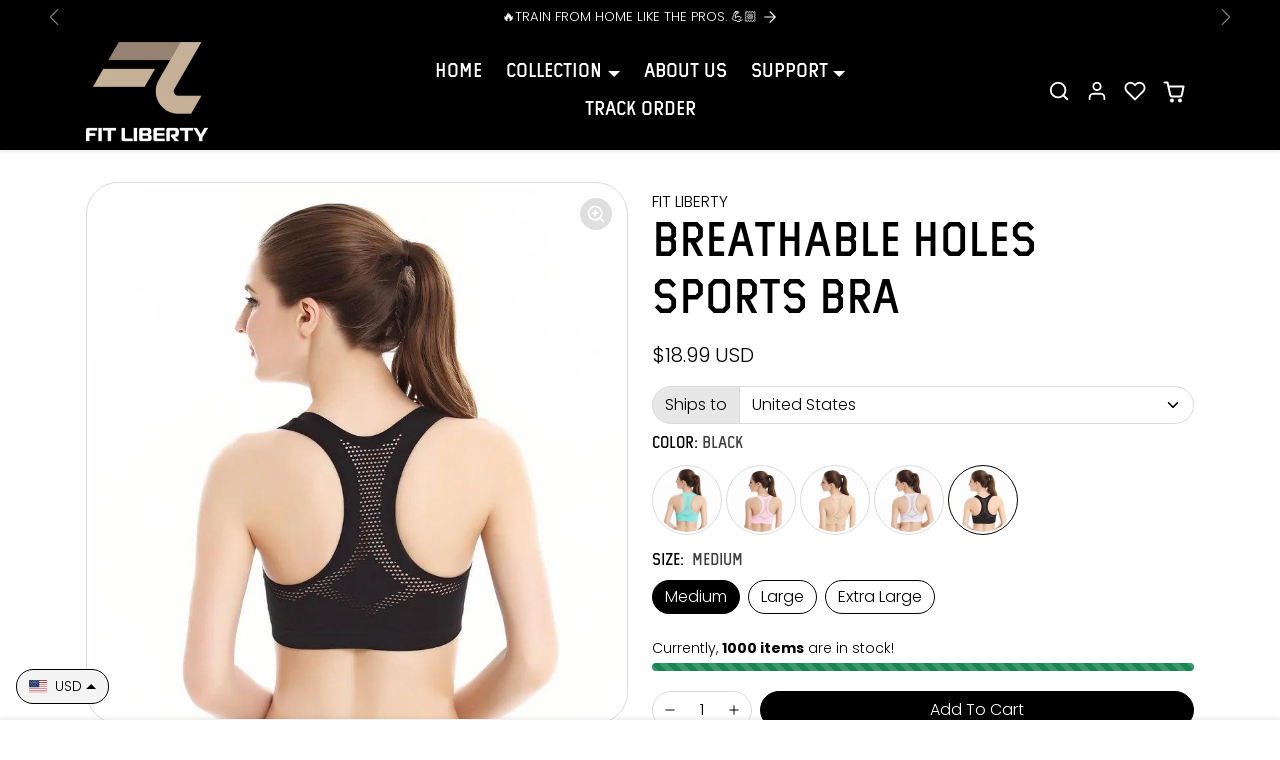

--- FILE ---
content_type: text/html; charset=utf-8
request_url: https://fitliberty.com/products/breathable-holes-sports-bra?variant=40726540484689
body_size: 41603
content:
<!doctype html>
<html
    data-inactive-tab-text="✋ Continue shopping..."
    dir="ltr" 
    lang="en">
<head>
	<!-- Added by AVADA SEO Suite -->
	








	<!-- /Added by AVADA SEO Suite -->
    <meta charset="utf-8">
    <meta name="viewport" content="width=device-width,initial-scale=1">
    <meta name="theme-color" content="#000000">

    <link rel="canonical" href="https://fitliberty.com/products/breathable-holes-sports-bra">
    <link rel="preconnect" href="https://cdn.shopify.com" crossorigin>
    <link rel="preconnect" href="https://fonts.shopifycdn.com" crossorigin><link rel="icon" type="image/png" href="//fitliberty.com/cdn/shop/files/FL_FAVICON.png?crop=center&height=32&v=1706983455&width=32"><title>
        Breathable Holes Sports Bra
 &ndash; Fit Liberty</title>

    
        <meta name="description" content="Features This Breathable Holes Sports Bra revolutionizes the world of active wear, prioritizing comfort and support without compromising on style. With a wire-free design, it ensures unrestricted movement during workouts, while the seamless construction eliminates chafing for a smooth and modern aesthetic. The full cup">
    

    
  
<meta property="og:site_name" content="Fit Liberty">
<meta property="og:url" content="https://fitliberty.com/products/breathable-holes-sports-bra">
<meta property="og:title" content="Breathable Holes Sports Bra">
<meta property="og:type" content="product">
<meta property="og:description" content="Features This Breathable Holes Sports Bra revolutionizes the world of active wear, prioritizing comfort and support without compromising on style. With a wire-free design, it ensures unrestricted movement during workouts, while the seamless construction eliminates chafing for a smooth and modern aesthetic. The full cup"><meta property="og:image" content="http://fitliberty.com/cdn/shop/files/HTB1iyCxboz1gK0jSZLeq6z9kVXaW.webp?v=1709710878">
    <meta property="og:image:secure_url" content="https://fitliberty.com/cdn/shop/files/HTB1iyCxboz1gK0jSZLeq6z9kVXaW.webp?v=1709710878">
    <meta property="og:image:width" content="800">
    <meta property="og:image:height" content="800"><meta property="og:price:amount" content="18.99">
    <meta property="og:price:currency" content="USD"><meta name="twitter:site" content="@https://"><meta name="twitter:card" content="summary_large_image">
<meta name="twitter:title" content="Breathable Holes Sports Bra">
<meta name="twitter:description" content="Features This Breathable Holes Sports Bra revolutionizes the world of active wear, prioritizing comfort and support without compromising on style. With a wire-free design, it ensures unrestricted movement during workouts, while the seamless construction eliminates chafing for a smooth and modern aesthetic. The full cup">

    <script>window.performance && window.performance.mark && window.performance.mark('shopify.content_for_header.start');</script><meta name="facebook-domain-verification" content="s1ghin81ci1sqk698h200i11hmc2ld">
<meta id="shopify-digital-wallet" name="shopify-digital-wallet" content="/58717896785/digital_wallets/dialog">
<meta name="shopify-checkout-api-token" content="6df823be370fe92a2b2c697b3b404dcf">
<meta id="in-context-paypal-metadata" data-shop-id="58717896785" data-venmo-supported="false" data-environment="production" data-locale="en_US" data-paypal-v4="true" data-currency="USD">
<link rel="alternate" type="application/json+oembed" href="https://fitliberty.com/products/breathable-holes-sports-bra.oembed">
<script async="async" src="/checkouts/internal/preloads.js?locale=en-GB"></script>
<link rel="preconnect" href="https://shop.app" crossorigin="anonymous">
<script async="async" src="https://shop.app/checkouts/internal/preloads.js?locale=en-GB&shop_id=58717896785" crossorigin="anonymous"></script>
<script id="apple-pay-shop-capabilities" type="application/json">{"shopId":58717896785,"countryCode":"CH","currencyCode":"USD","merchantCapabilities":["supports3DS"],"merchantId":"gid:\/\/shopify\/Shop\/58717896785","merchantName":"Fit Liberty","requiredBillingContactFields":["postalAddress","email"],"requiredShippingContactFields":["postalAddress","email"],"shippingType":"shipping","supportedNetworks":["visa","masterCard","amex"],"total":{"type":"pending","label":"Fit Liberty","amount":"1.00"},"shopifyPaymentsEnabled":true,"supportsSubscriptions":true}</script>
<script id="shopify-features" type="application/json">{"accessToken":"6df823be370fe92a2b2c697b3b404dcf","betas":["rich-media-storefront-analytics"],"domain":"fitliberty.com","predictiveSearch":true,"shopId":58717896785,"locale":"en"}</script>
<script>var Shopify = Shopify || {};
Shopify.shop = "fit-liberty.myshopify.com";
Shopify.locale = "en";
Shopify.currency = {"active":"USD","rate":"1.0"};
Shopify.country = "GB";
Shopify.theme = {"name":"New Logo Ecomify-v3-1-0-1 ","id":127591284817,"schema_name":"ecomify","schema_version":"3.1.0","theme_store_id":null,"role":"main"};
Shopify.theme.handle = "null";
Shopify.theme.style = {"id":null,"handle":null};
Shopify.cdnHost = "fitliberty.com/cdn";
Shopify.routes = Shopify.routes || {};
Shopify.routes.root = "/";</script>
<script type="module">!function(o){(o.Shopify=o.Shopify||{}).modules=!0}(window);</script>
<script>!function(o){function n(){var o=[];function n(){o.push(Array.prototype.slice.apply(arguments))}return n.q=o,n}var t=o.Shopify=o.Shopify||{};t.loadFeatures=n(),t.autoloadFeatures=n()}(window);</script>
<script>
  window.ShopifyPay = window.ShopifyPay || {};
  window.ShopifyPay.apiHost = "shop.app\/pay";
  window.ShopifyPay.redirectState = null;
</script>
<script id="shop-js-analytics" type="application/json">{"pageType":"product"}</script>
<script defer="defer" async type="module" src="//fitliberty.com/cdn/shopifycloud/shop-js/modules/v2/client.init-shop-cart-sync_BdyHc3Nr.en.esm.js"></script>
<script defer="defer" async type="module" src="//fitliberty.com/cdn/shopifycloud/shop-js/modules/v2/chunk.common_Daul8nwZ.esm.js"></script>
<script type="module">
  await import("//fitliberty.com/cdn/shopifycloud/shop-js/modules/v2/client.init-shop-cart-sync_BdyHc3Nr.en.esm.js");
await import("//fitliberty.com/cdn/shopifycloud/shop-js/modules/v2/chunk.common_Daul8nwZ.esm.js");

  window.Shopify.SignInWithShop?.initShopCartSync?.({"fedCMEnabled":true,"windoidEnabled":true});

</script>
<script>
  window.Shopify = window.Shopify || {};
  if (!window.Shopify.featureAssets) window.Shopify.featureAssets = {};
  window.Shopify.featureAssets['shop-js'] = {"shop-cart-sync":["modules/v2/client.shop-cart-sync_QYOiDySF.en.esm.js","modules/v2/chunk.common_Daul8nwZ.esm.js"],"init-fed-cm":["modules/v2/client.init-fed-cm_DchLp9rc.en.esm.js","modules/v2/chunk.common_Daul8nwZ.esm.js"],"shop-button":["modules/v2/client.shop-button_OV7bAJc5.en.esm.js","modules/v2/chunk.common_Daul8nwZ.esm.js"],"init-windoid":["modules/v2/client.init-windoid_DwxFKQ8e.en.esm.js","modules/v2/chunk.common_Daul8nwZ.esm.js"],"shop-cash-offers":["modules/v2/client.shop-cash-offers_DWtL6Bq3.en.esm.js","modules/v2/chunk.common_Daul8nwZ.esm.js","modules/v2/chunk.modal_CQq8HTM6.esm.js"],"shop-toast-manager":["modules/v2/client.shop-toast-manager_CX9r1SjA.en.esm.js","modules/v2/chunk.common_Daul8nwZ.esm.js"],"init-shop-email-lookup-coordinator":["modules/v2/client.init-shop-email-lookup-coordinator_UhKnw74l.en.esm.js","modules/v2/chunk.common_Daul8nwZ.esm.js"],"pay-button":["modules/v2/client.pay-button_DzxNnLDY.en.esm.js","modules/v2/chunk.common_Daul8nwZ.esm.js"],"avatar":["modules/v2/client.avatar_BTnouDA3.en.esm.js"],"init-shop-cart-sync":["modules/v2/client.init-shop-cart-sync_BdyHc3Nr.en.esm.js","modules/v2/chunk.common_Daul8nwZ.esm.js"],"shop-login-button":["modules/v2/client.shop-login-button_D8B466_1.en.esm.js","modules/v2/chunk.common_Daul8nwZ.esm.js","modules/v2/chunk.modal_CQq8HTM6.esm.js"],"init-customer-accounts-sign-up":["modules/v2/client.init-customer-accounts-sign-up_C8fpPm4i.en.esm.js","modules/v2/client.shop-login-button_D8B466_1.en.esm.js","modules/v2/chunk.common_Daul8nwZ.esm.js","modules/v2/chunk.modal_CQq8HTM6.esm.js"],"init-shop-for-new-customer-accounts":["modules/v2/client.init-shop-for-new-customer-accounts_CVTO0Ztu.en.esm.js","modules/v2/client.shop-login-button_D8B466_1.en.esm.js","modules/v2/chunk.common_Daul8nwZ.esm.js","modules/v2/chunk.modal_CQq8HTM6.esm.js"],"init-customer-accounts":["modules/v2/client.init-customer-accounts_dRgKMfrE.en.esm.js","modules/v2/client.shop-login-button_D8B466_1.en.esm.js","modules/v2/chunk.common_Daul8nwZ.esm.js","modules/v2/chunk.modal_CQq8HTM6.esm.js"],"shop-follow-button":["modules/v2/client.shop-follow-button_CkZpjEct.en.esm.js","modules/v2/chunk.common_Daul8nwZ.esm.js","modules/v2/chunk.modal_CQq8HTM6.esm.js"],"lead-capture":["modules/v2/client.lead-capture_BntHBhfp.en.esm.js","modules/v2/chunk.common_Daul8nwZ.esm.js","modules/v2/chunk.modal_CQq8HTM6.esm.js"],"checkout-modal":["modules/v2/client.checkout-modal_CfxcYbTm.en.esm.js","modules/v2/chunk.common_Daul8nwZ.esm.js","modules/v2/chunk.modal_CQq8HTM6.esm.js"],"shop-login":["modules/v2/client.shop-login_Da4GZ2H6.en.esm.js","modules/v2/chunk.common_Daul8nwZ.esm.js","modules/v2/chunk.modal_CQq8HTM6.esm.js"],"payment-terms":["modules/v2/client.payment-terms_MV4M3zvL.en.esm.js","modules/v2/chunk.common_Daul8nwZ.esm.js","modules/v2/chunk.modal_CQq8HTM6.esm.js"]};
</script>
<script>(function() {
  var isLoaded = false;
  function asyncLoad() {
    if (isLoaded) return;
    isLoaded = true;
    var urls = ["https:\/\/cdn.shopify.com\/s\/files\/1\/0587\/1789\/6785\/t\/1\/assets\/pop_58717896785.js?v=1706191767\u0026shop=fit-liberty.myshopify.com","\/\/shopify.privy.com\/widget.js?shop=fit-liberty.myshopify.com"];
    for (var i = 0; i < urls.length; i++) {
      var s = document.createElement('script');
      s.type = 'text/javascript';
      s.async = true;
      s.src = urls[i];
      var x = document.getElementsByTagName('script')[0];
      x.parentNode.insertBefore(s, x);
    }
  };
  if(window.attachEvent) {
    window.attachEvent('onload', asyncLoad);
  } else {
    window.addEventListener('load', asyncLoad, false);
  }
})();</script>
<script id="__st">var __st={"a":58717896785,"offset":-18000,"reqid":"b8af6492-48be-4eb8-92f5-b274f8ab438a-1768965217","pageurl":"fitliberty.com\/products\/breathable-holes-sports-bra?variant=40726540484689","u":"545b8fbc7253","p":"product","rtyp":"product","rid":7213184745553};</script>
<script>window.ShopifyPaypalV4VisibilityTracking = true;</script>
<script id="captcha-bootstrap">!function(){'use strict';const t='contact',e='account',n='new_comment',o=[[t,t],['blogs',n],['comments',n],[t,'customer']],c=[[e,'customer_login'],[e,'guest_login'],[e,'recover_customer_password'],[e,'create_customer']],r=t=>t.map((([t,e])=>`form[action*='/${t}']:not([data-nocaptcha='true']) input[name='form_type'][value='${e}']`)).join(','),a=t=>()=>t?[...document.querySelectorAll(t)].map((t=>t.form)):[];function s(){const t=[...o],e=r(t);return a(e)}const i='password',u='form_key',d=['recaptcha-v3-token','g-recaptcha-response','h-captcha-response',i],f=()=>{try{return window.sessionStorage}catch{return}},m='__shopify_v',_=t=>t.elements[u];function p(t,e,n=!1){try{const o=window.sessionStorage,c=JSON.parse(o.getItem(e)),{data:r}=function(t){const{data:e,action:n}=t;return t[m]||n?{data:e,action:n}:{data:t,action:n}}(c);for(const[e,n]of Object.entries(r))t.elements[e]&&(t.elements[e].value=n);n&&o.removeItem(e)}catch(o){console.error('form repopulation failed',{error:o})}}const l='form_type',E='cptcha';function T(t){t.dataset[E]=!0}const w=window,h=w.document,L='Shopify',v='ce_forms',y='captcha';let A=!1;((t,e)=>{const n=(g='f06e6c50-85a8-45c8-87d0-21a2b65856fe',I='https://cdn.shopify.com/shopifycloud/storefront-forms-hcaptcha/ce_storefront_forms_captcha_hcaptcha.v1.5.2.iife.js',D={infoText:'Protected by hCaptcha',privacyText:'Privacy',termsText:'Terms'},(t,e,n)=>{const o=w[L][v],c=o.bindForm;if(c)return c(t,g,e,D).then(n);var r;o.q.push([[t,g,e,D],n]),r=I,A||(h.body.append(Object.assign(h.createElement('script'),{id:'captcha-provider',async:!0,src:r})),A=!0)});var g,I,D;w[L]=w[L]||{},w[L][v]=w[L][v]||{},w[L][v].q=[],w[L][y]=w[L][y]||{},w[L][y].protect=function(t,e){n(t,void 0,e),T(t)},Object.freeze(w[L][y]),function(t,e,n,w,h,L){const[v,y,A,g]=function(t,e,n){const i=e?o:[],u=t?c:[],d=[...i,...u],f=r(d),m=r(i),_=r(d.filter((([t,e])=>n.includes(e))));return[a(f),a(m),a(_),s()]}(w,h,L),I=t=>{const e=t.target;return e instanceof HTMLFormElement?e:e&&e.form},D=t=>v().includes(t);t.addEventListener('submit',(t=>{const e=I(t);if(!e)return;const n=D(e)&&!e.dataset.hcaptchaBound&&!e.dataset.recaptchaBound,o=_(e),c=g().includes(e)&&(!o||!o.value);(n||c)&&t.preventDefault(),c&&!n&&(function(t){try{if(!f())return;!function(t){const e=f();if(!e)return;const n=_(t);if(!n)return;const o=n.value;o&&e.removeItem(o)}(t);const e=Array.from(Array(32),(()=>Math.random().toString(36)[2])).join('');!function(t,e){_(t)||t.append(Object.assign(document.createElement('input'),{type:'hidden',name:u})),t.elements[u].value=e}(t,e),function(t,e){const n=f();if(!n)return;const o=[...t.querySelectorAll(`input[type='${i}']`)].map((({name:t})=>t)),c=[...d,...o],r={};for(const[a,s]of new FormData(t).entries())c.includes(a)||(r[a]=s);n.setItem(e,JSON.stringify({[m]:1,action:t.action,data:r}))}(t,e)}catch(e){console.error('failed to persist form',e)}}(e),e.submit())}));const S=(t,e)=>{t&&!t.dataset[E]&&(n(t,e.some((e=>e===t))),T(t))};for(const o of['focusin','change'])t.addEventListener(o,(t=>{const e=I(t);D(e)&&S(e,y())}));const B=e.get('form_key'),M=e.get(l),P=B&&M;t.addEventListener('DOMContentLoaded',(()=>{const t=y();if(P)for(const e of t)e.elements[l].value===M&&p(e,B);[...new Set([...A(),...v().filter((t=>'true'===t.dataset.shopifyCaptcha))])].forEach((e=>S(e,t)))}))}(h,new URLSearchParams(w.location.search),n,t,e,['guest_login'])})(!0,!0)}();</script>
<script integrity="sha256-4kQ18oKyAcykRKYeNunJcIwy7WH5gtpwJnB7kiuLZ1E=" data-source-attribution="shopify.loadfeatures" defer="defer" src="//fitliberty.com/cdn/shopifycloud/storefront/assets/storefront/load_feature-a0a9edcb.js" crossorigin="anonymous"></script>
<script crossorigin="anonymous" defer="defer" src="//fitliberty.com/cdn/shopifycloud/storefront/assets/shopify_pay/storefront-65b4c6d7.js?v=20250812"></script>
<script data-source-attribution="shopify.dynamic_checkout.dynamic.init">var Shopify=Shopify||{};Shopify.PaymentButton=Shopify.PaymentButton||{isStorefrontPortableWallets:!0,init:function(){window.Shopify.PaymentButton.init=function(){};var t=document.createElement("script");t.src="https://fitliberty.com/cdn/shopifycloud/portable-wallets/latest/portable-wallets.en.js",t.type="module",document.head.appendChild(t)}};
</script>
<script data-source-attribution="shopify.dynamic_checkout.buyer_consent">
  function portableWalletsHideBuyerConsent(e){var t=document.getElementById("shopify-buyer-consent"),n=document.getElementById("shopify-subscription-policy-button");t&&n&&(t.classList.add("hidden"),t.setAttribute("aria-hidden","true"),n.removeEventListener("click",e))}function portableWalletsShowBuyerConsent(e){var t=document.getElementById("shopify-buyer-consent"),n=document.getElementById("shopify-subscription-policy-button");t&&n&&(t.classList.remove("hidden"),t.removeAttribute("aria-hidden"),n.addEventListener("click",e))}window.Shopify?.PaymentButton&&(window.Shopify.PaymentButton.hideBuyerConsent=portableWalletsHideBuyerConsent,window.Shopify.PaymentButton.showBuyerConsent=portableWalletsShowBuyerConsent);
</script>
<script data-source-attribution="shopify.dynamic_checkout.cart.bootstrap">document.addEventListener("DOMContentLoaded",(function(){function t(){return document.querySelector("shopify-accelerated-checkout-cart, shopify-accelerated-checkout")}if(t())Shopify.PaymentButton.init();else{new MutationObserver((function(e,n){t()&&(Shopify.PaymentButton.init(),n.disconnect())})).observe(document.body,{childList:!0,subtree:!0})}}));
</script>
<link id="shopify-accelerated-checkout-styles" rel="stylesheet" media="screen" href="https://fitliberty.com/cdn/shopifycloud/portable-wallets/latest/accelerated-checkout-backwards-compat.css" crossorigin="anonymous">
<style id="shopify-accelerated-checkout-cart">
        #shopify-buyer-consent {
  margin-top: 1em;
  display: inline-block;
  width: 100%;
}

#shopify-buyer-consent.hidden {
  display: none;
}

#shopify-subscription-policy-button {
  background: none;
  border: none;
  padding: 0;
  text-decoration: underline;
  font-size: inherit;
  cursor: pointer;
}

#shopify-subscription-policy-button::before {
  box-shadow: none;
}

      </style>

<script>window.performance && window.performance.mark && window.performance.mark('shopify.content_for_header.end');</script>

    
        <link href="//fitliberty.com/cdn/shop/t/4/assets/vendor-bootstrap.min.css?v=165122907557320357581706983040" rel="stylesheet">
    

    <style>
        :root {
            
                --bs-border-color: var(--bs-light-darken-10);
            
        }
    </style>

    <link href="//fitliberty.com/cdn/shop/t/4/assets/vendor-splide.min.css?v=44329677166622589231706983040" rel="stylesheet" media="print" onload="this.media='all'">
    <link href="//fitliberty.com/cdn/shop/t/4/assets/vendor-animate.min.css?v=117445339244174673761706983040" rel="stylesheet" media="print" onload="this.media='all'">
    <link href="//fitliberty.com/cdn/shop/t/4/assets/variables.css?v=109926845686481567941759332308" rel="stylesheet">
    <link href="//fitliberty.com/cdn/shop/t/4/assets/base.css?v=147631604303060082911706983040" rel="stylesheet">
    <link href="//fitliberty.com/cdn/shop/t/4/assets/general.css?v=74855212013763273151706983040" rel="stylesheet">
    <link href="//fitliberty.com/cdn/shop/t/4/assets/sections.css?v=15585878382890434641706983040" rel="stylesheet">
    <link href="//fitliberty.com/cdn/shop/t/4/assets/collection.css?v=173635780545736131781706983040" rel="stylesheet">
    <link href="//fitliberty.com/cdn/shop/t/4/assets/product.css?v=5916791150750790801706983040" rel="stylesheet">
    <link href="//fitliberty.com/cdn/shop/t/4/assets/cart.css?v=21183791965767480161706983040" rel="stylesheet">

    

    <link href="//fitliberty.com/cdn/shop/t/4/assets/custom.css?v=143599519593297038871706983040" rel="stylesheet">

    <script>
        Shopify.money_format = "<span class=money>${{amount}} USD</span>"
        window.theme = {
            product: {
                addToCart: 'Add To Cart',
                addedToCart: '✓ Added to cart',
                soldOut: 'Sold out',
                unavailable: 'Unavailable',
                priceRegular: 'Regular price',
                priceFrom: 'From',
                priceSale: 'Sale price',
                save: 'Save',
            }
        }
        
    </script>

    

    
        <link href="//fitliberty.com/cdn/shop/t/4/assets/vendor-glightbox.min.css?v=47676404177181227621706983040" rel="stylesheet" media="print" onload="this.media='all'">
        <script src="//fitliberty.com/cdn/shop/t/4/assets/vendor-glightbox.min.js?v=151956474687687549541706983040" defer></script>
    

    <script src="//fitliberty.com/cdn/shopifycloud/storefront/assets/themes_support/shopify_common-5f594365.js" defer></script>
    <script src="//fitliberty.com/cdn/shop/t/4/assets/vendor-bootstrap.bundle.min.js?v=141664645924742811431706983040" defer></script>
    <script src="//fitliberty.com/cdn/shop/t/4/assets/vendor-splide.min.js?v=73338738898036601811706983040" defer></script>
    <script src="//fitliberty.com/cdn/shop/t/4/assets/base.js?v=51364382778024426451706983040" defer></script>
    <script src="//fitliberty.com/cdn/shop/t/4/assets/general.js?v=92928789689461296631706983040" defer></script>
    <script src="//fitliberty.com/cdn/shop/t/4/assets/search.js?v=63947883357654535321706983040" defer></script>
    <script src="//fitliberty.com/cdn/shop/t/4/assets/sections.js?v=64461372411031747981706983040" defer></script>
    <script src="//fitliberty.com/cdn/shop/t/4/assets/collection.js?v=69947697182624040811706983040" defer></script>
    <script src="//fitliberty.com/cdn/shop/t/4/assets/product.js?v=78663577323504657161706983040" defer></script>
    <script src="//fitliberty.com/cdn/shop/t/4/assets/cart.js?v=57877144882464641701706983040" defer></script>
    <script src="//fitliberty.com/cdn/shop/t/4/assets/custom.js?v=155759515088182738431706983040" defer></script>

    
        <script src="//fitliberty.com/cdn/shop/t/4/assets/wishlist.js?v=103425649783395888601706983040" defer></script>
    

<script type="text/javascript">
  window.Pop = window.Pop || {};
  window.Pop.common = window.Pop.common || {};
  window.Pop.common.shop = {
    permanent_domain: 'fit-liberty.myshopify.com',
    currency: "USD",
    money_format: "\u003cspan class=money\u003e${{amount}} USD\u003c\/span\u003e",
    id: 58717896785
  };
  

  window.Pop.common.template = 'product';
  window.Pop.common.cart = {};
  window.Pop.common.vapid_public_key = "BJuXCmrtTK335SuczdNVYrGVtP_WXn4jImChm49st7K7z7e8gxSZUKk4DhUpk8j2Xpiw5G4-ylNbMKLlKkUEU98=";
  window.Pop.global_config = {"asset_urls":{"loy":{},"rev":{},"pu":{"init_js":null},"widgets":{"init_js":"https:\/\/cdn.shopify.com\/s\/files\/1\/0194\/1736\/6592\/t\/1\/assets\/ba_widget_init.js?v=1728041536","modal_js":"https:\/\/cdn.shopify.com\/s\/files\/1\/0194\/1736\/6592\/t\/1\/assets\/ba_widget_modal.js?v=1728041538","modal_css":"https:\/\/cdn.shopify.com\/s\/files\/1\/0194\/1736\/6592\/t\/1\/assets\/ba_widget_modal.css?v=1654723622"},"forms":{},"global":{"helper_js":"https:\/\/cdn.shopify.com\/s\/files\/1\/0194\/1736\/6592\/t\/1\/assets\/ba_pop_tracking.js?v=1704919189"}},"proxy_paths":{"pop":"\/apps\/ba-pop","app_metrics":"\/apps\/ba-pop\/app_metrics","push_subscription":"\/apps\/ba-pop\/push"},"aat":["pop"],"pv":false,"sts":false,"bam":false,"batc":false,"base_money_format":"\u003cspan class=money\u003e${{amount}} USD\u003c\/span\u003e","loy_js_api_enabled":false,"shop":{"id":58717896785,"name":"Fit Liberty","domain":"fitliberty.com"}};
  window.Pop.widgets_config = {"id":187930,"active":false,"frequency_limit_amount":2,"frequency_limit_time_unit":"days","background_image":{"position":"none"},"initial_state":{"body":"Sign up and unlock your instant discount","title":"Get 10% off your order","cta_text":"Claim Discount","show_email":true,"action_text":"Saving...","footer_text":"You are signing up to receive communication via email and can unsubscribe at any time.","dismiss_text":"No thanks","email_placeholder":"Email Address","phone_placeholder":"Phone Number","show_phone_number":false},"success_state":{"body":"Thanks for subscribing. Copy your discount code and apply to your next order.","title":"Discount Unlocked 🎉","cta_text":"Continue shopping","cta_action":"dismiss"},"closed_state":{"action":"close_widget","font_size":"20","action_text":"GET 10% OFF","display_offset":"300","display_position":"left"},"error_state":{"submit_error":"Sorry, please try again later","invalid_email":"Please enter valid email address!","error_subscribing":"Error subscribing, try again later","already_registered":"You have already registered","invalid_phone_number":"Please enter valid phone number!"},"trigger":{"delay":0},"colors":{"link_color":"#4FC3F7","sticky_bar_bg":"#C62828","cta_font_color":"#fff","body_font_color":"#000","sticky_bar_text":"#fff","background_color":"#fff","error_background":"#ffdede","error_text_color":"#ff2626","title_font_color":"#000","footer_font_color":"#bbb","dismiss_font_color":"#bbb","cta_background_color":"#000","sticky_coupon_bar_bg":"#286ef8","sticky_coupon_bar_text":"#fff"},"sticky_coupon_bar":{},"display_style":{"font":"Arial","size":"regular","align":"center"},"dismissable":true,"has_background":false,"opt_in_channels":["email"],"rules":[],"widget_css":".powered_by_rivo{\n  display: block;\n}\n.ba_widget_main_design {\n  background: #fff;\n}\n.ba_widget_content{text-align: center}\n.ba_widget_parent{\n  font-family: Arial;\n}\n.ba_widget_parent.background{\n}\n.ba_widget_left_content{\n}\n.ba_widget_right_content{\n}\n#ba_widget_cta_button:disabled{\n  background: #000cc;\n}\n#ba_widget_cta_button{\n  background: #000;\n  color: #fff;\n}\n#ba_widget_cta_button:after {\n  background: #000e0;\n}\n.ba_initial_state_title, .ba_success_state_title{\n  color: #000;\n}\n.ba_initial_state_body, .ba_success_state_body{\n  color: #000;\n}\n.ba_initial_state_dismiss_text{\n  color: #bbb;\n}\n.ba_initial_state_footer_text, .ba_initial_state_sms_agreement{\n  color: #bbb;\n}\n.ba_widget_error{\n  color: #ff2626;\n  background: #ffdede;\n}\n.ba_link_color{\n  color: #4FC3F7;\n}\n","custom_css":null,"logo":null};
</script>


<script type="text/javascript">
  

  (function() {
    //Global snippet for Email Popups
    //this is updated automatically - do not edit manually.
    document.addEventListener('DOMContentLoaded', function() {
      function loadScript(src, defer, done) {
        var js = document.createElement('script');
        js.src = src;
        js.defer = defer;
        js.onload = function(){done();};
        js.onerror = function(){
          done(new Error('Failed to load script ' + src));
        };
        document.head.appendChild(js);
      }

      function browserSupportsAllFeatures() {
        return window.Promise && window.fetch && window.Symbol;
      }

      if (browserSupportsAllFeatures()) {
        main();
      } else {
        loadScript('https://polyfill-fastly.net/v3/polyfill.min.js?features=Promise,fetch', true, main);
      }

      function loadAppScripts(){
        const popAppEmbedEnabled = document.getElementById("pop-app-embed-init");

        if (window.Pop.global_config.aat.includes("pop") && !popAppEmbedEnabled){
          loadScript(window.Pop.global_config.asset_urls.widgets.init_js, true, function(){});
        }
      }

      function main(err) {
        loadScript(window.Pop.global_config.asset_urls.global.helper_js, false, loadAppScripts);
      }
    });
  })();
</script>

<!-- BEGIN app block: shopify://apps/avada-seo-suite/blocks/avada-seo/15507c6e-1aa3-45d3-b698-7e175e033440 --><script>
  window.AVADA_SEO_ENABLED = true;
</script><!-- BEGIN app snippet: avada-broken-link-manager --><!-- END app snippet --><!-- BEGIN app snippet: avada-seo-site --><!-- END app snippet --><!-- BEGIN app snippet: avada-robot-onpage --><!-- Avada SEO Robot Onpage -->












<!-- END app snippet --><!-- BEGIN app snippet: avada-frequently-asked-questions -->







<!-- END app snippet --><!-- BEGIN app snippet: avada-custom-css --> <!-- BEGIN Avada SEO custom CSS END -->


<!-- END Avada SEO custom CSS END -->
<!-- END app snippet --><!-- BEGIN app snippet: avada-seo-preload --><script>
  const ignore = ["\/cart","\/account"];
  window.FPConfig = {
      delay: 0,
      ignoreKeywords: ignore || ['/cart', '/account/login', '/account/logout', '/account'],
      maxRPS: 3,
      hoverDelay: 50
  };
</script>


  <script type="lightJs" src="https://cdn.shopify.com/extensions/019bd69f-acd5-7f0b-a4be-3e159fb266d7/avada-seo-suite-222/assets/flying-pages.js" defer="defer"></script>

<!-- END app snippet --><!-- BEGIN app snippet: avada-seo-social -->
<meta property="og:site_name" content="Fit Liberty">
  <meta property="og:url" content="https://fitliberty.com/products/breathable-holes-sports-bra">
  <meta property="og:type" content="product"><meta property="og:title" content="Breathable Holes Sports Bra"><meta property="og:description" content="Features This Breathable Holes Sports Bra revolutionizes the world of active wear, prioritizing comfort and support without compromising on style. With a wire-free design, it ensures unrestricted movement during workouts, while the seamless construction eliminates chafing for a smooth and modern aesthetic. The full cup"><meta property="product:availability" content="instock">
    <meta property="product:price:amount"
          content="18.99">
    <meta property="product:price:currency" content="USD"><meta property="og:image" content="http://fitliberty.com/cdn/shop/files/HTB1iyCxboz1gK0jSZLeq6z9kVXaW.webp?v=1709710878&width=600">
        <meta property="og:image:secure_url" content="https://fitliberty.com/cdn/shop/files/HTB1iyCxboz1gK0jSZLeq6z9kVXaW.webp?v=1709710878&width=600">
        <meta property="og:image:width" content="800">
        <meta property="og:image:height" content="800">
        <meta property="og:image:alt" content="Breathable Holes Sports Bra - Fit Liberty">
      
<meta name="twitter:site" content="@Fit Liberty"><meta name="twitter:card" content="summary_large_image">
<meta name="twitter:title" content="Breathable Holes Sports Bra">
<meta name="twitter:description" content="Features This Breathable Holes Sports Bra revolutionizes the world of active wear, prioritizing comfort and support without compromising ...">
<meta name="twitter:image" content="http://fitliberty.com/cdn/shop/files/HTB1iyCxboz1gK0jSZLeq6z9kVXaW.webp?v=1709710878">
      

<!-- END app snippet --><!-- BEGIN app snippet: avada-loading --><style>
  @keyframes avada-rotate {
    0% { transform: rotate(0); }
    100% { transform: rotate(360deg); }
  }

  @keyframes avada-fade-out {
    0% { opacity: 1; visibility: visible; }
    100% { opacity: 0; visibility: hidden; }
  }

  .Avada-LoadingScreen {
    display: none;
    width: 100%;
    height: 100vh;
    top: 0;
    position: fixed;
    z-index: 9999;
    display: flex;
    align-items: center;
    justify-content: center;
  
    background-image: url();
    background-position: center;
    background-size: cover;
    background-repeat: no-repeat;
  
  }

  .Avada-LoadingScreen svg {
    animation: avada-rotate 1s linear infinite;
    width: px;
    height: px;
  }
</style>
<script>
  const themeId = Shopify.theme.id;
  const loadingSettingsValue = null;
  const loadingType = loadingSettingsValue?.loadingType;
  function renderLoading() {
    new MutationObserver((mutations, observer) => {
      if (document.body) {
        observer.disconnect();
        const loadingDiv = document.createElement('div');
        loadingDiv.className = 'Avada-LoadingScreen';
        if(loadingType === 'custom_logo' || loadingType === 'favicon_logo') {
          const srcLoadingImage = loadingSettingsValue?.customLogoThemeIds[themeId] || '';
          if(srcLoadingImage) {
            loadingDiv.innerHTML = `
            <img alt="Avada logo"  height="600px" loading="eager" fetchpriority="high"
              src="${srcLoadingImage}&width=600"
              width="600px" />
              `
          }
        }
        if(loadingType === 'circle') {
          loadingDiv.innerHTML = `
        <svg viewBox="0 0 40 40" fill="none" xmlns="http://www.w3.org/2000/svg">
          <path d="M20 3.75C11.0254 3.75 3.75 11.0254 3.75 20C3.75 21.0355 2.91053 21.875 1.875 21.875C0.839475 21.875 0 21.0355 0 20C0 8.9543 8.9543 0 20 0C31.0457 0 40 8.9543 40 20C40 31.0457 31.0457 40 20 40C18.9645 40 18.125 39.1605 18.125 38.125C18.125 37.0895 18.9645 36.25 20 36.25C28.9748 36.25 36.25 28.9748 36.25 20C36.25 11.0254 28.9748 3.75 20 3.75Z" fill=""/>
        </svg>
      `;
        }

        document.body.insertBefore(loadingDiv, document.body.firstChild || null);
        const e = '';
        const t = '';
        const o = 'first' === t;
        const a = sessionStorage.getItem('isShowLoadingAvada');
        const n = document.querySelector('.Avada-LoadingScreen');
        if (a && o) return (n.style.display = 'none');
        n.style.display = 'flex';
        const i = document.body;
        i.style.overflow = 'hidden';
        const l = () => {
          i.style.overflow = 'auto';
          n.style.animation = 'avada-fade-out 1s ease-out forwards';
          setTimeout(() => {
            n.style.display = 'none';
          }, 1000);
        };
        if ((o && !a && sessionStorage.setItem('isShowLoadingAvada', true), 'duration_auto' === e)) {
          window.onload = function() {
            l();
          };
          return;
        }
        setTimeout(() => {
          l();
        }, 1000 * e);
      }
    }).observe(document.documentElement, { childList: true, subtree: true });
  };
  function isNullish(value) {
    return value === null || value === undefined;
  }
  const themeIds = '';
  const themeIdsArray = themeIds ? themeIds.split(',') : [];

  if(!isNullish(themeIds) && themeIdsArray.includes(themeId.toString()) && loadingSettingsValue?.enabled) {
    renderLoading();
  }

  if(isNullish(loadingSettingsValue?.themeIds) && loadingSettingsValue?.enabled) {
    renderLoading();
  }
</script>
<!-- END app snippet --><!-- BEGIN app snippet: avada-seo-social-post --><!-- END app snippet -->
<!-- END app block --><link href="https://monorail-edge.shopifysvc.com" rel="dns-prefetch">
<script>(function(){if ("sendBeacon" in navigator && "performance" in window) {try {var session_token_from_headers = performance.getEntriesByType('navigation')[0].serverTiming.find(x => x.name == '_s').description;} catch {var session_token_from_headers = undefined;}var session_cookie_matches = document.cookie.match(/_shopify_s=([^;]*)/);var session_token_from_cookie = session_cookie_matches && session_cookie_matches.length === 2 ? session_cookie_matches[1] : "";var session_token = session_token_from_headers || session_token_from_cookie || "";function handle_abandonment_event(e) {var entries = performance.getEntries().filter(function(entry) {return /monorail-edge.shopifysvc.com/.test(entry.name);});if (!window.abandonment_tracked && entries.length === 0) {window.abandonment_tracked = true;var currentMs = Date.now();var navigation_start = performance.timing.navigationStart;var payload = {shop_id: 58717896785,url: window.location.href,navigation_start,duration: currentMs - navigation_start,session_token,page_type: "product"};window.navigator.sendBeacon("https://monorail-edge.shopifysvc.com/v1/produce", JSON.stringify({schema_id: "online_store_buyer_site_abandonment/1.1",payload: payload,metadata: {event_created_at_ms: currentMs,event_sent_at_ms: currentMs}}));}}window.addEventListener('pagehide', handle_abandonment_event);}}());</script>
<script id="web-pixels-manager-setup">(function e(e,d,r,n,o){if(void 0===o&&(o={}),!Boolean(null===(a=null===(i=window.Shopify)||void 0===i?void 0:i.analytics)||void 0===a?void 0:a.replayQueue)){var i,a;window.Shopify=window.Shopify||{};var t=window.Shopify;t.analytics=t.analytics||{};var s=t.analytics;s.replayQueue=[],s.publish=function(e,d,r){return s.replayQueue.push([e,d,r]),!0};try{self.performance.mark("wpm:start")}catch(e){}var l=function(){var e={modern:/Edge?\/(1{2}[4-9]|1[2-9]\d|[2-9]\d{2}|\d{4,})\.\d+(\.\d+|)|Firefox\/(1{2}[4-9]|1[2-9]\d|[2-9]\d{2}|\d{4,})\.\d+(\.\d+|)|Chrom(ium|e)\/(9{2}|\d{3,})\.\d+(\.\d+|)|(Maci|X1{2}).+ Version\/(15\.\d+|(1[6-9]|[2-9]\d|\d{3,})\.\d+)([,.]\d+|)( \(\w+\)|)( Mobile\/\w+|) Safari\/|Chrome.+OPR\/(9{2}|\d{3,})\.\d+\.\d+|(CPU[ +]OS|iPhone[ +]OS|CPU[ +]iPhone|CPU IPhone OS|CPU iPad OS)[ +]+(15[._]\d+|(1[6-9]|[2-9]\d|\d{3,})[._]\d+)([._]\d+|)|Android:?[ /-](13[3-9]|1[4-9]\d|[2-9]\d{2}|\d{4,})(\.\d+|)(\.\d+|)|Android.+Firefox\/(13[5-9]|1[4-9]\d|[2-9]\d{2}|\d{4,})\.\d+(\.\d+|)|Android.+Chrom(ium|e)\/(13[3-9]|1[4-9]\d|[2-9]\d{2}|\d{4,})\.\d+(\.\d+|)|SamsungBrowser\/([2-9]\d|\d{3,})\.\d+/,legacy:/Edge?\/(1[6-9]|[2-9]\d|\d{3,})\.\d+(\.\d+|)|Firefox\/(5[4-9]|[6-9]\d|\d{3,})\.\d+(\.\d+|)|Chrom(ium|e)\/(5[1-9]|[6-9]\d|\d{3,})\.\d+(\.\d+|)([\d.]+$|.*Safari\/(?![\d.]+ Edge\/[\d.]+$))|(Maci|X1{2}).+ Version\/(10\.\d+|(1[1-9]|[2-9]\d|\d{3,})\.\d+)([,.]\d+|)( \(\w+\)|)( Mobile\/\w+|) Safari\/|Chrome.+OPR\/(3[89]|[4-9]\d|\d{3,})\.\d+\.\d+|(CPU[ +]OS|iPhone[ +]OS|CPU[ +]iPhone|CPU IPhone OS|CPU iPad OS)[ +]+(10[._]\d+|(1[1-9]|[2-9]\d|\d{3,})[._]\d+)([._]\d+|)|Android:?[ /-](13[3-9]|1[4-9]\d|[2-9]\d{2}|\d{4,})(\.\d+|)(\.\d+|)|Mobile Safari.+OPR\/([89]\d|\d{3,})\.\d+\.\d+|Android.+Firefox\/(13[5-9]|1[4-9]\d|[2-9]\d{2}|\d{4,})\.\d+(\.\d+|)|Android.+Chrom(ium|e)\/(13[3-9]|1[4-9]\d|[2-9]\d{2}|\d{4,})\.\d+(\.\d+|)|Android.+(UC? ?Browser|UCWEB|U3)[ /]?(15\.([5-9]|\d{2,})|(1[6-9]|[2-9]\d|\d{3,})\.\d+)\.\d+|SamsungBrowser\/(5\.\d+|([6-9]|\d{2,})\.\d+)|Android.+MQ{2}Browser\/(14(\.(9|\d{2,})|)|(1[5-9]|[2-9]\d|\d{3,})(\.\d+|))(\.\d+|)|K[Aa][Ii]OS\/(3\.\d+|([4-9]|\d{2,})\.\d+)(\.\d+|)/},d=e.modern,r=e.legacy,n=navigator.userAgent;return n.match(d)?"modern":n.match(r)?"legacy":"unknown"}(),u="modern"===l?"modern":"legacy",c=(null!=n?n:{modern:"",legacy:""})[u],f=function(e){return[e.baseUrl,"/wpm","/b",e.hashVersion,"modern"===e.buildTarget?"m":"l",".js"].join("")}({baseUrl:d,hashVersion:r,buildTarget:u}),m=function(e){var d=e.version,r=e.bundleTarget,n=e.surface,o=e.pageUrl,i=e.monorailEndpoint;return{emit:function(e){var a=e.status,t=e.errorMsg,s=(new Date).getTime(),l=JSON.stringify({metadata:{event_sent_at_ms:s},events:[{schema_id:"web_pixels_manager_load/3.1",payload:{version:d,bundle_target:r,page_url:o,status:a,surface:n,error_msg:t},metadata:{event_created_at_ms:s}}]});if(!i)return console&&console.warn&&console.warn("[Web Pixels Manager] No Monorail endpoint provided, skipping logging."),!1;try{return self.navigator.sendBeacon.bind(self.navigator)(i,l)}catch(e){}var u=new XMLHttpRequest;try{return u.open("POST",i,!0),u.setRequestHeader("Content-Type","text/plain"),u.send(l),!0}catch(e){return console&&console.warn&&console.warn("[Web Pixels Manager] Got an unhandled error while logging to Monorail."),!1}}}}({version:r,bundleTarget:l,surface:e.surface,pageUrl:self.location.href,monorailEndpoint:e.monorailEndpoint});try{o.browserTarget=l,function(e){var d=e.src,r=e.async,n=void 0===r||r,o=e.onload,i=e.onerror,a=e.sri,t=e.scriptDataAttributes,s=void 0===t?{}:t,l=document.createElement("script"),u=document.querySelector("head"),c=document.querySelector("body");if(l.async=n,l.src=d,a&&(l.integrity=a,l.crossOrigin="anonymous"),s)for(var f in s)if(Object.prototype.hasOwnProperty.call(s,f))try{l.dataset[f]=s[f]}catch(e){}if(o&&l.addEventListener("load",o),i&&l.addEventListener("error",i),u)u.appendChild(l);else{if(!c)throw new Error("Did not find a head or body element to append the script");c.appendChild(l)}}({src:f,async:!0,onload:function(){if(!function(){var e,d;return Boolean(null===(d=null===(e=window.Shopify)||void 0===e?void 0:e.analytics)||void 0===d?void 0:d.initialized)}()){var d=window.webPixelsManager.init(e)||void 0;if(d){var r=window.Shopify.analytics;r.replayQueue.forEach((function(e){var r=e[0],n=e[1],o=e[2];d.publishCustomEvent(r,n,o)})),r.replayQueue=[],r.publish=d.publishCustomEvent,r.visitor=d.visitor,r.initialized=!0}}},onerror:function(){return m.emit({status:"failed",errorMsg:"".concat(f," has failed to load")})},sri:function(e){var d=/^sha384-[A-Za-z0-9+/=]+$/;return"string"==typeof e&&d.test(e)}(c)?c:"",scriptDataAttributes:o}),m.emit({status:"loading"})}catch(e){m.emit({status:"failed",errorMsg:(null==e?void 0:e.message)||"Unknown error"})}}})({shopId: 58717896785,storefrontBaseUrl: "https://fitliberty.com",extensionsBaseUrl: "https://extensions.shopifycdn.com/cdn/shopifycloud/web-pixels-manager",monorailEndpoint: "https://monorail-edge.shopifysvc.com/unstable/produce_batch",surface: "storefront-renderer",enabledBetaFlags: ["2dca8a86"],webPixelsConfigList: [{"id":"344195153","configuration":"{\"pixelCode\":\"CP5PJ4JC77U9MMJ76KCG\"}","eventPayloadVersion":"v1","runtimeContext":"STRICT","scriptVersion":"22e92c2ad45662f435e4801458fb78cc","type":"APP","apiClientId":4383523,"privacyPurposes":["ANALYTICS","MARKETING","SALE_OF_DATA"],"dataSharingAdjustments":{"protectedCustomerApprovalScopes":["read_customer_address","read_customer_email","read_customer_name","read_customer_personal_data","read_customer_phone"]}},{"id":"191135825","configuration":"{\"pixel_id\":\"402459369072435\",\"pixel_type\":\"facebook_pixel\",\"metaapp_system_user_token\":\"-\"}","eventPayloadVersion":"v1","runtimeContext":"OPEN","scriptVersion":"ca16bc87fe92b6042fbaa3acc2fbdaa6","type":"APP","apiClientId":2329312,"privacyPurposes":["ANALYTICS","MARKETING","SALE_OF_DATA"],"dataSharingAdjustments":{"protectedCustomerApprovalScopes":["read_customer_address","read_customer_email","read_customer_name","read_customer_personal_data","read_customer_phone"]}},{"id":"shopify-app-pixel","configuration":"{}","eventPayloadVersion":"v1","runtimeContext":"STRICT","scriptVersion":"0450","apiClientId":"shopify-pixel","type":"APP","privacyPurposes":["ANALYTICS","MARKETING"]},{"id":"shopify-custom-pixel","eventPayloadVersion":"v1","runtimeContext":"LAX","scriptVersion":"0450","apiClientId":"shopify-pixel","type":"CUSTOM","privacyPurposes":["ANALYTICS","MARKETING"]}],isMerchantRequest: false,initData: {"shop":{"name":"Fit Liberty","paymentSettings":{"currencyCode":"USD"},"myshopifyDomain":"fit-liberty.myshopify.com","countryCode":"CH","storefrontUrl":"https:\/\/fitliberty.com"},"customer":null,"cart":null,"checkout":null,"productVariants":[{"price":{"amount":18.99,"currencyCode":"USD"},"product":{"title":"Breathable Holes Sports Bra","vendor":"Fit Liberty","id":"7213184745553","untranslatedTitle":"Breathable Holes Sports Bra","url":"\/products\/breathable-holes-sports-bra","type":""},"id":"40726538387537","image":{"src":"\/\/fitliberty.com\/cdn\/shop\/files\/HTB1ysyxba61gK0jSZFlq6xDKFXa6.webp?v=1709710881"},"sku":"14:200004891#G;200000246:100010441#M;200007763:201336106","title":"United States \/ Green \/ Medium","untranslatedTitle":"United States \/ Green \/ Medium"},{"price":{"amount":19.99,"currencyCode":"USD"},"product":{"title":"Breathable Holes Sports Bra","vendor":"Fit Liberty","id":"7213184745553","untranslatedTitle":"Breathable Holes Sports Bra","url":"\/products\/breathable-holes-sports-bra","type":""},"id":"40726538584145","image":{"src":"\/\/fitliberty.com\/cdn\/shop\/files\/HTB1ysyxba61gK0jSZFlq6xDKFXa6.webp?v=1709710881"},"sku":"14:200004891#G;200000246:3115#L;200007763:201336106","title":"United States \/ Green \/ Large","untranslatedTitle":"United States \/ Green \/ Large"},{"price":{"amount":20.99,"currencyCode":"USD"},"product":{"title":"Breathable Holes Sports Bra","vendor":"Fit Liberty","id":"7213184745553","untranslatedTitle":"Breathable Holes Sports Bra","url":"\/products\/breathable-holes-sports-bra","type":""},"id":"40726538780753","image":{"src":"\/\/fitliberty.com\/cdn\/shop\/files\/HTB1ysyxba61gK0jSZFlq6xDKFXa6.webp?v=1709710881"},"sku":"14:200004891#G;200000246:200000331#XL;200007763:201336106","title":"United States \/ Green \/ Extra Large","untranslatedTitle":"United States \/ Green \/ Extra Large"},{"price":{"amount":18.99,"currencyCode":"USD"},"product":{"title":"Breathable Holes Sports Bra","vendor":"Fit Liberty","id":"7213184745553","untranslatedTitle":"Breathable Holes Sports Bra","url":"\/products\/breathable-holes-sports-bra","type":""},"id":"40726538944593","image":{"src":"\/\/fitliberty.com\/cdn\/shop\/files\/Ha995943eb6894c91ab381c9592718bfdE.webp?v=1709710882"},"sku":"14:200004890#P;200000246:100010441#M;200007763:201336106","title":"United States \/ Pink \/ Medium","untranslatedTitle":"United States \/ Pink \/ Medium"},{"price":{"amount":19.99,"currencyCode":"USD"},"product":{"title":"Breathable Holes Sports Bra","vendor":"Fit Liberty","id":"7213184745553","untranslatedTitle":"Breathable Holes Sports Bra","url":"\/products\/breathable-holes-sports-bra","type":""},"id":"40726539272273","image":{"src":"\/\/fitliberty.com\/cdn\/shop\/files\/Ha995943eb6894c91ab381c9592718bfdE.webp?v=1709710882"},"sku":"14:200004890#P;200000246:3115#L;200007763:201336106","title":"United States \/ Pink \/ Large","untranslatedTitle":"United States \/ Pink \/ Large"},{"price":{"amount":20.99,"currencyCode":"USD"},"product":{"title":"Breathable Holes Sports Bra","vendor":"Fit Liberty","id":"7213184745553","untranslatedTitle":"Breathable Holes Sports Bra","url":"\/products\/breathable-holes-sports-bra","type":""},"id":"40726539468881","image":{"src":"\/\/fitliberty.com\/cdn\/shop\/files\/Ha995943eb6894c91ab381c9592718bfdE.webp?v=1709710882"},"sku":"14:200004890#P;200000246:200000331#XL;200007763:201336106","title":"United States \/ Pink \/ Extra Large","untranslatedTitle":"United States \/ Pink \/ Extra Large"},{"price":{"amount":18.99,"currencyCode":"USD"},"product":{"title":"Breathable Holes Sports Bra","vendor":"Fit Liberty","id":"7213184745553","untranslatedTitle":"Breathable Holes Sports Bra","url":"\/products\/breathable-holes-sports-bra","type":""},"id":"40726539665489","image":{"src":"\/\/fitliberty.com\/cdn\/shop\/files\/HTB1FcaxbkL0gK0jSZFtq6xQCXXad.webp?v=1709710885"},"sku":"14:200004889#F;200000246:100010441#M;200007763:201336106","title":"United States \/ Beige \/ Medium","untranslatedTitle":"United States \/ Beige \/ Medium"},{"price":{"amount":19.99,"currencyCode":"USD"},"product":{"title":"Breathable Holes Sports Bra","vendor":"Fit Liberty","id":"7213184745553","untranslatedTitle":"Breathable Holes Sports Bra","url":"\/products\/breathable-holes-sports-bra","type":""},"id":"40726539862097","image":{"src":"\/\/fitliberty.com\/cdn\/shop\/files\/HTB1FcaxbkL0gK0jSZFtq6xQCXXad.webp?v=1709710885"},"sku":"14:200004889#F;200000246:3115#L;200007763:201336106","title":"United States \/ Beige \/ Large","untranslatedTitle":"United States \/ Beige \/ Large"},{"price":{"amount":20.99,"currencyCode":"USD"},"product":{"title":"Breathable Holes Sports Bra","vendor":"Fit Liberty","id":"7213184745553","untranslatedTitle":"Breathable Holes Sports Bra","url":"\/products\/breathable-holes-sports-bra","type":""},"id":"40726539993169","image":{"src":"\/\/fitliberty.com\/cdn\/shop\/files\/HTB1FcaxbkL0gK0jSZFtq6xQCXXad.webp?v=1709710885"},"sku":"14:200004889#F;200000246:200000331#XL;200007763:201336106","title":"United States \/ Beige \/ Extra Large","untranslatedTitle":"United States \/ Beige \/ Extra Large"},{"price":{"amount":18.99,"currencyCode":"USD"},"product":{"title":"Breathable Holes Sports Bra","vendor":"Fit Liberty","id":"7213184745553","untranslatedTitle":"Breathable Holes Sports Bra","url":"\/products\/breathable-holes-sports-bra","type":""},"id":"40726540091473","image":{"src":"\/\/fitliberty.com\/cdn\/shop\/files\/HTB1b9zZaubviK0jSZFNq6yApXXan.webp?v=1709710887"},"sku":"14:100018786#W;200000246:100010441#M;200007763:201336106","title":"United States \/ White \/ Medium","untranslatedTitle":"United States \/ White \/ Medium"},{"price":{"amount":19.99,"currencyCode":"USD"},"product":{"title":"Breathable Holes Sports Bra","vendor":"Fit Liberty","id":"7213184745553","untranslatedTitle":"Breathable Holes Sports Bra","url":"\/products\/breathable-holes-sports-bra","type":""},"id":"40726540222545","image":{"src":"\/\/fitliberty.com\/cdn\/shop\/files\/HTB1b9zZaubviK0jSZFNq6yApXXan.webp?v=1709710887"},"sku":"14:100018786#W;200000246:3115#L;200007763:201336106","title":"United States \/ White \/ Large","untranslatedTitle":"United States \/ White \/ Large"},{"price":{"amount":20.99,"currencyCode":"USD"},"product":{"title":"Breathable Holes Sports Bra","vendor":"Fit Liberty","id":"7213184745553","untranslatedTitle":"Breathable Holes Sports Bra","url":"\/products\/breathable-holes-sports-bra","type":""},"id":"40726540353617","image":{"src":"\/\/fitliberty.com\/cdn\/shop\/files\/HTB1b9zZaubviK0jSZFNq6yApXXan.webp?v=1709710887"},"sku":"14:100018786#W;200000246:200000331#XL;200007763:201336106","title":"United States \/ White \/ Extra Large","untranslatedTitle":"United States \/ White \/ Extra Large"},{"price":{"amount":18.99,"currencyCode":"USD"},"product":{"title":"Breathable Holes Sports Bra","vendor":"Fit Liberty","id":"7213184745553","untranslatedTitle":"Breathable Holes Sports Bra","url":"\/products\/breathable-holes-sports-bra","type":""},"id":"40726540484689","image":{"src":"\/\/fitliberty.com\/cdn\/shop\/files\/HTB1k3avbhz1gK0jSZSgq6yvwpXaC.webp?v=1709710890"},"sku":"14:691#B;200000246:100010441#M;200007763:201336106","title":"United States \/ Black \/ Medium","untranslatedTitle":"United States \/ Black \/ Medium"},{"price":{"amount":19.99,"currencyCode":"USD"},"product":{"title":"Breathable Holes Sports Bra","vendor":"Fit Liberty","id":"7213184745553","untranslatedTitle":"Breathable Holes Sports Bra","url":"\/products\/breathable-holes-sports-bra","type":""},"id":"40726540615761","image":{"src":"\/\/fitliberty.com\/cdn\/shop\/files\/HTB1k3avbhz1gK0jSZSgq6yvwpXaC.webp?v=1709710890"},"sku":"14:691#B;200000246:3115#L;200007763:201336106","title":"United States \/ Black \/ Large","untranslatedTitle":"United States \/ Black \/ Large"},{"price":{"amount":20.99,"currencyCode":"USD"},"product":{"title":"Breathable Holes Sports Bra","vendor":"Fit Liberty","id":"7213184745553","untranslatedTitle":"Breathable Holes Sports Bra","url":"\/products\/breathable-holes-sports-bra","type":""},"id":"40726540746833","image":{"src":"\/\/fitliberty.com\/cdn\/shop\/files\/HTB1k3avbhz1gK0jSZSgq6yvwpXaC.webp?v=1709710890"},"sku":"14:691#B;200000246:200000331#XL;200007763:201336106","title":"United States \/ Black \/ Extra Large","untranslatedTitle":"United States \/ Black \/ Extra Large"},{"price":{"amount":18.99,"currencyCode":"USD"},"product":{"title":"Breathable Holes Sports Bra","vendor":"Fit Liberty","id":"7213184745553","untranslatedTitle":"Breathable Holes Sports Bra","url":"\/products\/breathable-holes-sports-bra","type":""},"id":"40726538322001","image":{"src":"\/\/fitliberty.com\/cdn\/shop\/files\/HTB1ysyxba61gK0jSZFlq6xDKFXa6.webp?v=1709710881"},"sku":"14:200004891#G;200000246:100010441#M;200007763:201336100","title":"Worldwide \/ Green \/ Medium","untranslatedTitle":"Worldwide \/ Green \/ Medium"},{"price":{"amount":19.99,"currencyCode":"USD"},"product":{"title":"Breathable Holes Sports Bra","vendor":"Fit Liberty","id":"7213184745553","untranslatedTitle":"Breathable Holes Sports Bra","url":"\/products\/breathable-holes-sports-bra","type":""},"id":"40726538485841","image":{"src":"\/\/fitliberty.com\/cdn\/shop\/files\/HTB1ysyxba61gK0jSZFlq6xDKFXa6.webp?v=1709710881"},"sku":"14:200004891#G;200000246:3115#L;200007763:201336100","title":"Worldwide \/ Green \/ Large","untranslatedTitle":"Worldwide \/ Green \/ Large"},{"price":{"amount":20.99,"currencyCode":"USD"},"product":{"title":"Breathable Holes Sports Bra","vendor":"Fit Liberty","id":"7213184745553","untranslatedTitle":"Breathable Holes Sports Bra","url":"\/products\/breathable-holes-sports-bra","type":""},"id":"40726538682449","image":{"src":"\/\/fitliberty.com\/cdn\/shop\/files\/HTB1ysyxba61gK0jSZFlq6xDKFXa6.webp?v=1709710881"},"sku":"14:200004891#G;200000246:200000331#XL;200007763:201336100","title":"Worldwide \/ Green \/ Extra Large","untranslatedTitle":"Worldwide \/ Green \/ Extra Large"},{"price":{"amount":18.99,"currencyCode":"USD"},"product":{"title":"Breathable Holes Sports Bra","vendor":"Fit Liberty","id":"7213184745553","untranslatedTitle":"Breathable Holes Sports Bra","url":"\/products\/breathable-holes-sports-bra","type":""},"id":"40726538879057","image":{"src":"\/\/fitliberty.com\/cdn\/shop\/files\/Ha995943eb6894c91ab381c9592718bfdE.webp?v=1709710882"},"sku":"14:200004890#P;200000246:100010441#M;200007763:201336100","title":"Worldwide \/ Pink \/ Medium","untranslatedTitle":"Worldwide \/ Pink \/ Medium"},{"price":{"amount":19.99,"currencyCode":"USD"},"product":{"title":"Breathable Holes Sports Bra","vendor":"Fit Liberty","id":"7213184745553","untranslatedTitle":"Breathable Holes Sports Bra","url":"\/products\/breathable-holes-sports-bra","type":""},"id":"40726539173969","image":{"src":"\/\/fitliberty.com\/cdn\/shop\/files\/Ha995943eb6894c91ab381c9592718bfdE.webp?v=1709710882"},"sku":"14:200004890#P;200000246:3115#L;200007763:201336100","title":"Worldwide \/ Pink \/ Large","untranslatedTitle":"Worldwide \/ Pink \/ Large"},{"price":{"amount":20.99,"currencyCode":"USD"},"product":{"title":"Breathable Holes Sports Bra","vendor":"Fit Liberty","id":"7213184745553","untranslatedTitle":"Breathable Holes Sports Bra","url":"\/products\/breathable-holes-sports-bra","type":""},"id":"40726539370577","image":{"src":"\/\/fitliberty.com\/cdn\/shop\/files\/Ha995943eb6894c91ab381c9592718bfdE.webp?v=1709710882"},"sku":"14:200004890#P;200000246:200000331#XL;200007763:201336100","title":"Worldwide \/ Pink \/ Extra Large","untranslatedTitle":"Worldwide \/ Pink \/ Extra Large"},{"price":{"amount":18.99,"currencyCode":"USD"},"product":{"title":"Breathable Holes Sports Bra","vendor":"Fit Liberty","id":"7213184745553","untranslatedTitle":"Breathable Holes Sports Bra","url":"\/products\/breathable-holes-sports-bra","type":""},"id":"40726539567185","image":{"src":"\/\/fitliberty.com\/cdn\/shop\/files\/HTB1FcaxbkL0gK0jSZFtq6xQCXXad.webp?v=1709710885"},"sku":"14:200004889#F;200000246:100010441#M;200007763:201336100","title":"Worldwide \/ Beige \/ Medium","untranslatedTitle":"Worldwide \/ Beige \/ Medium"},{"price":{"amount":19.99,"currencyCode":"USD"},"product":{"title":"Breathable Holes Sports Bra","vendor":"Fit Liberty","id":"7213184745553","untranslatedTitle":"Breathable Holes Sports Bra","url":"\/products\/breathable-holes-sports-bra","type":""},"id":"40726539763793","image":{"src":"\/\/fitliberty.com\/cdn\/shop\/files\/HTB1FcaxbkL0gK0jSZFtq6xQCXXad.webp?v=1709710885"},"sku":"14:200004889#F;200000246:3115#L;200007763:201336100","title":"Worldwide \/ Beige \/ Large","untranslatedTitle":"Worldwide \/ Beige \/ Large"},{"price":{"amount":20.99,"currencyCode":"USD"},"product":{"title":"Breathable Holes Sports Bra","vendor":"Fit Liberty","id":"7213184745553","untranslatedTitle":"Breathable Holes Sports Bra","url":"\/products\/breathable-holes-sports-bra","type":""},"id":"40726539927633","image":{"src":"\/\/fitliberty.com\/cdn\/shop\/files\/HTB1FcaxbkL0gK0jSZFtq6xQCXXad.webp?v=1709710885"},"sku":"14:200004889#F;200000246:200000331#XL;200007763:201336100","title":"Worldwide \/ Beige \/ Extra Large","untranslatedTitle":"Worldwide \/ Beige \/ Extra Large"},{"price":{"amount":18.99,"currencyCode":"USD"},"product":{"title":"Breathable Holes Sports Bra","vendor":"Fit Liberty","id":"7213184745553","untranslatedTitle":"Breathable Holes Sports Bra","url":"\/products\/breathable-holes-sports-bra","type":""},"id":"40726540058705","image":{"src":"\/\/fitliberty.com\/cdn\/shop\/files\/HTB1b9zZaubviK0jSZFNq6yApXXan.webp?v=1709710887"},"sku":"14:100018786#W;200000246:100010441#M;200007763:201336100","title":"Worldwide \/ White \/ Medium","untranslatedTitle":"Worldwide \/ White \/ Medium"},{"price":{"amount":19.99,"currencyCode":"USD"},"product":{"title":"Breathable Holes Sports Bra","vendor":"Fit Liberty","id":"7213184745553","untranslatedTitle":"Breathable Holes Sports Bra","url":"\/products\/breathable-holes-sports-bra","type":""},"id":"40726540157009","image":{"src":"\/\/fitliberty.com\/cdn\/shop\/files\/HTB1b9zZaubviK0jSZFNq6yApXXan.webp?v=1709710887"},"sku":"14:100018786#W;200000246:3115#L;200007763:201336100","title":"Worldwide \/ White \/ Large","untranslatedTitle":"Worldwide \/ White \/ Large"},{"price":{"amount":20.99,"currencyCode":"USD"},"product":{"title":"Breathable Holes Sports Bra","vendor":"Fit Liberty","id":"7213184745553","untranslatedTitle":"Breathable Holes Sports Bra","url":"\/products\/breathable-holes-sports-bra","type":""},"id":"40726540288081","image":{"src":"\/\/fitliberty.com\/cdn\/shop\/files\/HTB1b9zZaubviK0jSZFNq6yApXXan.webp?v=1709710887"},"sku":"14:100018786#W;200000246:200000331#XL;200007763:201336100","title":"Worldwide \/ White \/ Extra Large","untranslatedTitle":"Worldwide \/ White \/ Extra Large"},{"price":{"amount":18.99,"currencyCode":"USD"},"product":{"title":"Breathable Holes Sports Bra","vendor":"Fit Liberty","id":"7213184745553","untranslatedTitle":"Breathable Holes Sports Bra","url":"\/products\/breathable-holes-sports-bra","type":""},"id":"40726540451921","image":{"src":"\/\/fitliberty.com\/cdn\/shop\/files\/HTB1k3avbhz1gK0jSZSgq6yvwpXaC.webp?v=1709710890"},"sku":"14:691#B;200000246:100010441#M;200007763:201336100","title":"Worldwide \/ Black \/ Medium","untranslatedTitle":"Worldwide \/ Black \/ Medium"},{"price":{"amount":19.99,"currencyCode":"USD"},"product":{"title":"Breathable Holes Sports Bra","vendor":"Fit Liberty","id":"7213184745553","untranslatedTitle":"Breathable Holes Sports Bra","url":"\/products\/breathable-holes-sports-bra","type":""},"id":"40726540550225","image":{"src":"\/\/fitliberty.com\/cdn\/shop\/files\/HTB1k3avbhz1gK0jSZSgq6yvwpXaC.webp?v=1709710890"},"sku":"14:691#B;200000246:3115#L;200007763:201336100","title":"Worldwide \/ Black \/ Large","untranslatedTitle":"Worldwide \/ Black \/ Large"},{"price":{"amount":20.99,"currencyCode":"USD"},"product":{"title":"Breathable Holes Sports Bra","vendor":"Fit Liberty","id":"7213184745553","untranslatedTitle":"Breathable Holes Sports Bra","url":"\/products\/breathable-holes-sports-bra","type":""},"id":"40726540681297","image":{"src":"\/\/fitliberty.com\/cdn\/shop\/files\/HTB1k3avbhz1gK0jSZSgq6yvwpXaC.webp?v=1709710890"},"sku":"14:691#B;200000246:200000331#XL;200007763:201336100","title":"Worldwide \/ Black \/ Extra Large","untranslatedTitle":"Worldwide \/ Black \/ Extra Large"}],"purchasingCompany":null},},"https://fitliberty.com/cdn","fcfee988w5aeb613cpc8e4bc33m6693e112",{"modern":"","legacy":""},{"shopId":"58717896785","storefrontBaseUrl":"https:\/\/fitliberty.com","extensionBaseUrl":"https:\/\/extensions.shopifycdn.com\/cdn\/shopifycloud\/web-pixels-manager","surface":"storefront-renderer","enabledBetaFlags":"[\"2dca8a86\"]","isMerchantRequest":"false","hashVersion":"fcfee988w5aeb613cpc8e4bc33m6693e112","publish":"custom","events":"[[\"page_viewed\",{}],[\"product_viewed\",{\"productVariant\":{\"price\":{\"amount\":18.99,\"currencyCode\":\"USD\"},\"product\":{\"title\":\"Breathable Holes Sports Bra\",\"vendor\":\"Fit Liberty\",\"id\":\"7213184745553\",\"untranslatedTitle\":\"Breathable Holes Sports Bra\",\"url\":\"\/products\/breathable-holes-sports-bra\",\"type\":\"\"},\"id\":\"40726540484689\",\"image\":{\"src\":\"\/\/fitliberty.com\/cdn\/shop\/files\/HTB1k3avbhz1gK0jSZSgq6yvwpXaC.webp?v=1709710890\"},\"sku\":\"14:691#B;200000246:100010441#M;200007763:201336106\",\"title\":\"United States \/ Black \/ Medium\",\"untranslatedTitle\":\"United States \/ Black \/ Medium\"}}]]"});</script><script>
  window.ShopifyAnalytics = window.ShopifyAnalytics || {};
  window.ShopifyAnalytics.meta = window.ShopifyAnalytics.meta || {};
  window.ShopifyAnalytics.meta.currency = 'USD';
  var meta = {"product":{"id":7213184745553,"gid":"gid:\/\/shopify\/Product\/7213184745553","vendor":"Fit Liberty","type":"","handle":"breathable-holes-sports-bra","variants":[{"id":40726538387537,"price":1899,"name":"Breathable Holes Sports Bra - United States \/ Green \/ Medium","public_title":"United States \/ Green \/ Medium","sku":"14:200004891#G;200000246:100010441#M;200007763:201336106"},{"id":40726538584145,"price":1999,"name":"Breathable Holes Sports Bra - United States \/ Green \/ Large","public_title":"United States \/ Green \/ Large","sku":"14:200004891#G;200000246:3115#L;200007763:201336106"},{"id":40726538780753,"price":2099,"name":"Breathable Holes Sports Bra - United States \/ Green \/ Extra Large","public_title":"United States \/ Green \/ Extra Large","sku":"14:200004891#G;200000246:200000331#XL;200007763:201336106"},{"id":40726538944593,"price":1899,"name":"Breathable Holes Sports Bra - United States \/ Pink \/ Medium","public_title":"United States \/ Pink \/ Medium","sku":"14:200004890#P;200000246:100010441#M;200007763:201336106"},{"id":40726539272273,"price":1999,"name":"Breathable Holes Sports Bra - United States \/ Pink \/ Large","public_title":"United States \/ Pink \/ Large","sku":"14:200004890#P;200000246:3115#L;200007763:201336106"},{"id":40726539468881,"price":2099,"name":"Breathable Holes Sports Bra - United States \/ Pink \/ Extra Large","public_title":"United States \/ Pink \/ Extra Large","sku":"14:200004890#P;200000246:200000331#XL;200007763:201336106"},{"id":40726539665489,"price":1899,"name":"Breathable Holes Sports Bra - United States \/ Beige \/ Medium","public_title":"United States \/ Beige \/ Medium","sku":"14:200004889#F;200000246:100010441#M;200007763:201336106"},{"id":40726539862097,"price":1999,"name":"Breathable Holes Sports Bra - United States \/ Beige \/ Large","public_title":"United States \/ Beige \/ Large","sku":"14:200004889#F;200000246:3115#L;200007763:201336106"},{"id":40726539993169,"price":2099,"name":"Breathable Holes Sports Bra - United States \/ Beige \/ Extra Large","public_title":"United States \/ Beige \/ Extra Large","sku":"14:200004889#F;200000246:200000331#XL;200007763:201336106"},{"id":40726540091473,"price":1899,"name":"Breathable Holes Sports Bra - United States \/ White \/ Medium","public_title":"United States \/ White \/ Medium","sku":"14:100018786#W;200000246:100010441#M;200007763:201336106"},{"id":40726540222545,"price":1999,"name":"Breathable Holes Sports Bra - United States \/ White \/ Large","public_title":"United States \/ White \/ Large","sku":"14:100018786#W;200000246:3115#L;200007763:201336106"},{"id":40726540353617,"price":2099,"name":"Breathable Holes Sports Bra - United States \/ White \/ Extra Large","public_title":"United States \/ White \/ Extra Large","sku":"14:100018786#W;200000246:200000331#XL;200007763:201336106"},{"id":40726540484689,"price":1899,"name":"Breathable Holes Sports Bra - United States \/ Black \/ Medium","public_title":"United States \/ Black \/ Medium","sku":"14:691#B;200000246:100010441#M;200007763:201336106"},{"id":40726540615761,"price":1999,"name":"Breathable Holes Sports Bra - United States \/ Black \/ Large","public_title":"United States \/ Black \/ Large","sku":"14:691#B;200000246:3115#L;200007763:201336106"},{"id":40726540746833,"price":2099,"name":"Breathable Holes Sports Bra - United States \/ Black \/ Extra Large","public_title":"United States \/ Black \/ Extra Large","sku":"14:691#B;200000246:200000331#XL;200007763:201336106"},{"id":40726538322001,"price":1899,"name":"Breathable Holes Sports Bra - Worldwide \/ Green \/ Medium","public_title":"Worldwide \/ Green \/ Medium","sku":"14:200004891#G;200000246:100010441#M;200007763:201336100"},{"id":40726538485841,"price":1999,"name":"Breathable Holes Sports Bra - Worldwide \/ Green \/ Large","public_title":"Worldwide \/ Green \/ Large","sku":"14:200004891#G;200000246:3115#L;200007763:201336100"},{"id":40726538682449,"price":2099,"name":"Breathable Holes Sports Bra - Worldwide \/ Green \/ Extra Large","public_title":"Worldwide \/ Green \/ Extra Large","sku":"14:200004891#G;200000246:200000331#XL;200007763:201336100"},{"id":40726538879057,"price":1899,"name":"Breathable Holes Sports Bra - Worldwide \/ Pink \/ Medium","public_title":"Worldwide \/ Pink \/ Medium","sku":"14:200004890#P;200000246:100010441#M;200007763:201336100"},{"id":40726539173969,"price":1999,"name":"Breathable Holes Sports Bra - Worldwide \/ Pink \/ Large","public_title":"Worldwide \/ Pink \/ Large","sku":"14:200004890#P;200000246:3115#L;200007763:201336100"},{"id":40726539370577,"price":2099,"name":"Breathable Holes Sports Bra - Worldwide \/ Pink \/ Extra Large","public_title":"Worldwide \/ Pink \/ Extra Large","sku":"14:200004890#P;200000246:200000331#XL;200007763:201336100"},{"id":40726539567185,"price":1899,"name":"Breathable Holes Sports Bra - Worldwide \/ Beige \/ Medium","public_title":"Worldwide \/ Beige \/ Medium","sku":"14:200004889#F;200000246:100010441#M;200007763:201336100"},{"id":40726539763793,"price":1999,"name":"Breathable Holes Sports Bra - Worldwide \/ Beige \/ Large","public_title":"Worldwide \/ Beige \/ Large","sku":"14:200004889#F;200000246:3115#L;200007763:201336100"},{"id":40726539927633,"price":2099,"name":"Breathable Holes Sports Bra - Worldwide \/ Beige \/ Extra Large","public_title":"Worldwide \/ Beige \/ Extra Large","sku":"14:200004889#F;200000246:200000331#XL;200007763:201336100"},{"id":40726540058705,"price":1899,"name":"Breathable Holes Sports Bra - Worldwide \/ White \/ Medium","public_title":"Worldwide \/ White \/ Medium","sku":"14:100018786#W;200000246:100010441#M;200007763:201336100"},{"id":40726540157009,"price":1999,"name":"Breathable Holes Sports Bra - Worldwide \/ White \/ Large","public_title":"Worldwide \/ White \/ Large","sku":"14:100018786#W;200000246:3115#L;200007763:201336100"},{"id":40726540288081,"price":2099,"name":"Breathable Holes Sports Bra - Worldwide \/ White \/ Extra Large","public_title":"Worldwide \/ White \/ Extra Large","sku":"14:100018786#W;200000246:200000331#XL;200007763:201336100"},{"id":40726540451921,"price":1899,"name":"Breathable Holes Sports Bra - Worldwide \/ Black \/ Medium","public_title":"Worldwide \/ Black \/ Medium","sku":"14:691#B;200000246:100010441#M;200007763:201336100"},{"id":40726540550225,"price":1999,"name":"Breathable Holes Sports Bra - Worldwide \/ Black \/ Large","public_title":"Worldwide \/ Black \/ Large","sku":"14:691#B;200000246:3115#L;200007763:201336100"},{"id":40726540681297,"price":2099,"name":"Breathable Holes Sports Bra - Worldwide \/ Black \/ Extra Large","public_title":"Worldwide \/ Black \/ Extra Large","sku":"14:691#B;200000246:200000331#XL;200007763:201336100"}],"remote":false},"page":{"pageType":"product","resourceType":"product","resourceId":7213184745553,"requestId":"b8af6492-48be-4eb8-92f5-b274f8ab438a-1768965217"}};
  for (var attr in meta) {
    window.ShopifyAnalytics.meta[attr] = meta[attr];
  }
</script>
<script class="analytics">
  (function () {
    var customDocumentWrite = function(content) {
      var jquery = null;

      if (window.jQuery) {
        jquery = window.jQuery;
      } else if (window.Checkout && window.Checkout.$) {
        jquery = window.Checkout.$;
      }

      if (jquery) {
        jquery('body').append(content);
      }
    };

    var hasLoggedConversion = function(token) {
      if (token) {
        return document.cookie.indexOf('loggedConversion=' + token) !== -1;
      }
      return false;
    }

    var setCookieIfConversion = function(token) {
      if (token) {
        var twoMonthsFromNow = new Date(Date.now());
        twoMonthsFromNow.setMonth(twoMonthsFromNow.getMonth() + 2);

        document.cookie = 'loggedConversion=' + token + '; expires=' + twoMonthsFromNow;
      }
    }

    var trekkie = window.ShopifyAnalytics.lib = window.trekkie = window.trekkie || [];
    if (trekkie.integrations) {
      return;
    }
    trekkie.methods = [
      'identify',
      'page',
      'ready',
      'track',
      'trackForm',
      'trackLink'
    ];
    trekkie.factory = function(method) {
      return function() {
        var args = Array.prototype.slice.call(arguments);
        args.unshift(method);
        trekkie.push(args);
        return trekkie;
      };
    };
    for (var i = 0; i < trekkie.methods.length; i++) {
      var key = trekkie.methods[i];
      trekkie[key] = trekkie.factory(key);
    }
    trekkie.load = function(config) {
      trekkie.config = config || {};
      trekkie.config.initialDocumentCookie = document.cookie;
      var first = document.getElementsByTagName('script')[0];
      var script = document.createElement('script');
      script.type = 'text/javascript';
      script.onerror = function(e) {
        var scriptFallback = document.createElement('script');
        scriptFallback.type = 'text/javascript';
        scriptFallback.onerror = function(error) {
                var Monorail = {
      produce: function produce(monorailDomain, schemaId, payload) {
        var currentMs = new Date().getTime();
        var event = {
          schema_id: schemaId,
          payload: payload,
          metadata: {
            event_created_at_ms: currentMs,
            event_sent_at_ms: currentMs
          }
        };
        return Monorail.sendRequest("https://" + monorailDomain + "/v1/produce", JSON.stringify(event));
      },
      sendRequest: function sendRequest(endpointUrl, payload) {
        // Try the sendBeacon API
        if (window && window.navigator && typeof window.navigator.sendBeacon === 'function' && typeof window.Blob === 'function' && !Monorail.isIos12()) {
          var blobData = new window.Blob([payload], {
            type: 'text/plain'
          });

          if (window.navigator.sendBeacon(endpointUrl, blobData)) {
            return true;
          } // sendBeacon was not successful

        } // XHR beacon

        var xhr = new XMLHttpRequest();

        try {
          xhr.open('POST', endpointUrl);
          xhr.setRequestHeader('Content-Type', 'text/plain');
          xhr.send(payload);
        } catch (e) {
          console.log(e);
        }

        return false;
      },
      isIos12: function isIos12() {
        return window.navigator.userAgent.lastIndexOf('iPhone; CPU iPhone OS 12_') !== -1 || window.navigator.userAgent.lastIndexOf('iPad; CPU OS 12_') !== -1;
      }
    };
    Monorail.produce('monorail-edge.shopifysvc.com',
      'trekkie_storefront_load_errors/1.1',
      {shop_id: 58717896785,
      theme_id: 127591284817,
      app_name: "storefront",
      context_url: window.location.href,
      source_url: "//fitliberty.com/cdn/s/trekkie.storefront.cd680fe47e6c39ca5d5df5f0a32d569bc48c0f27.min.js"});

        };
        scriptFallback.async = true;
        scriptFallback.src = '//fitliberty.com/cdn/s/trekkie.storefront.cd680fe47e6c39ca5d5df5f0a32d569bc48c0f27.min.js';
        first.parentNode.insertBefore(scriptFallback, first);
      };
      script.async = true;
      script.src = '//fitliberty.com/cdn/s/trekkie.storefront.cd680fe47e6c39ca5d5df5f0a32d569bc48c0f27.min.js';
      first.parentNode.insertBefore(script, first);
    };
    trekkie.load(
      {"Trekkie":{"appName":"storefront","development":false,"defaultAttributes":{"shopId":58717896785,"isMerchantRequest":null,"themeId":127591284817,"themeCityHash":"2006926778326447464","contentLanguage":"en","currency":"USD","eventMetadataId":"d95d23cf-5f4b-48a0-b59c-fc1621b35c84"},"isServerSideCookieWritingEnabled":true,"monorailRegion":"shop_domain","enabledBetaFlags":["65f19447"]},"Session Attribution":{},"S2S":{"facebookCapiEnabled":true,"source":"trekkie-storefront-renderer","apiClientId":580111}}
    );

    var loaded = false;
    trekkie.ready(function() {
      if (loaded) return;
      loaded = true;

      window.ShopifyAnalytics.lib = window.trekkie;

      var originalDocumentWrite = document.write;
      document.write = customDocumentWrite;
      try { window.ShopifyAnalytics.merchantGoogleAnalytics.call(this); } catch(error) {};
      document.write = originalDocumentWrite;

      window.ShopifyAnalytics.lib.page(null,{"pageType":"product","resourceType":"product","resourceId":7213184745553,"requestId":"b8af6492-48be-4eb8-92f5-b274f8ab438a-1768965217","shopifyEmitted":true});

      var match = window.location.pathname.match(/checkouts\/(.+)\/(thank_you|post_purchase)/)
      var token = match? match[1]: undefined;
      if (!hasLoggedConversion(token)) {
        setCookieIfConversion(token);
        window.ShopifyAnalytics.lib.track("Viewed Product",{"currency":"USD","variantId":40726540484689,"productId":7213184745553,"productGid":"gid:\/\/shopify\/Product\/7213184745553","name":"Breathable Holes Sports Bra - United States \/ Black \/ Medium","price":"18.99","sku":"14:691#B;200000246:100010441#M;200007763:201336106","brand":"Fit Liberty","variant":"United States \/ Black \/ Medium","category":"","nonInteraction":true,"remote":false},undefined,undefined,{"shopifyEmitted":true});
      window.ShopifyAnalytics.lib.track("monorail:\/\/trekkie_storefront_viewed_product\/1.1",{"currency":"USD","variantId":40726540484689,"productId":7213184745553,"productGid":"gid:\/\/shopify\/Product\/7213184745553","name":"Breathable Holes Sports Bra - United States \/ Black \/ Medium","price":"18.99","sku":"14:691#B;200000246:100010441#M;200007763:201336106","brand":"Fit Liberty","variant":"United States \/ Black \/ Medium","category":"","nonInteraction":true,"remote":false,"referer":"https:\/\/fitliberty.com\/products\/breathable-holes-sports-bra?variant=40726540484689"});
      }
    });


        var eventsListenerScript = document.createElement('script');
        eventsListenerScript.async = true;
        eventsListenerScript.src = "//fitliberty.com/cdn/shopifycloud/storefront/assets/shop_events_listener-3da45d37.js";
        document.getElementsByTagName('head')[0].appendChild(eventsListenerScript);

})();</script>
<script
  defer
  src="https://fitliberty.com/cdn/shopifycloud/perf-kit/shopify-perf-kit-3.0.4.min.js"
  data-application="storefront-renderer"
  data-shop-id="58717896785"
  data-render-region="gcp-us-central1"
  data-page-type="product"
  data-theme-instance-id="127591284817"
  data-theme-name="ecomify"
  data-theme-version="3.1.0"
  data-monorail-region="shop_domain"
  data-resource-timing-sampling-rate="10"
  data-shs="true"
  data-shs-beacon="true"
  data-shs-export-with-fetch="true"
  data-shs-logs-sample-rate="1"
  data-shs-beacon-endpoint="https://fitliberty.com/api/collect"
></script>
</head>

<body class="page-type-product">
    <a class="visually-hidden-focusable" href="#main">
        Skip to content
    </a>
    
    <!-- BEGIN sections: header-group -->
<div id="shopify-section-sections--15522450145361__announcement-bar" class="shopify-section shopify-section-group-header-group">


    <section 
        id="announcement-bar-sections--15522450145361__announcement-bar" 
        class="
            announcement-bar enter-view 
            bg-dark text-white 
            text-uppercase 
             
            fs-1 
            fs-lg-1
        "
        data-expiration-time="">
        <div 
            class="animate__animated opacity-0 animate__fast"
            data-animate-class="animate__fadeInDown">
            <div 
                id="carousel-sections--15522450145361__announcement-bar" 
                class="carousel slide mx-auto " 
                data-bs-ride="carousel"
                style="max-width: 1200px;">
                <div class="carousel-inner w-auto mx-8">
                    
                        
                        <div 
                            class="carousel-item active" 
                            data-index="0"
                            >
                            
                                <a href="/collections/all" class="pt-3 pb-3">
                                    <div class="rte text-center lh-sm pt-3 pb-3">
                                        <p>🔥Train from home like the pros. 💪🏼</p>
                                        <svg xmlns="http://www.w3.org/2000/svg" class="ms-2" width="18" height="18" viewBox="0 0 24 24" fill="none" stroke="currentColor" stroke-width="1.5" stroke-linecap="round" stroke-linejoin="round">
                                            <path d="M5 12h13M12 5l7 7-7 7"/>
                                        </svg>
                                        
                            
                                <span class="visually-hidden">
                                    Expires in:
                                </span>
                                <ul 
                                    class="countdown-timer list-unstyled" 
                                    data-time="1703529516"
                                    data-text-h="h"
                                    data-text-m="m"
                                    data-text-s="s"
                                    data-text-hours="hours"
                                    data-text-minutes="minutes"
                                    data-text-seconds="seconds"
                                    hidden>
                                    <li data-hours></li>
                                    <li data-minutes></li>
                                    <li data-seconds></li>
                                </ul>
                            
                        
                                    </div>
                                </a>
                            
                        </div>
                    
                        
                        <div 
                            class="carousel-item " 
                            data-index="1"
                            >
                            
                                <a href="/collections/all" class="pt-3 pb-3">
                                    <div class="rte text-center lh-sm pt-3 pb-3">
                                        <p>📦 Free Shipping For All Orders Over $99.</p>
                                        <svg xmlns="http://www.w3.org/2000/svg" class="ms-2" width="18" height="18" viewBox="0 0 24 24" fill="none" stroke="currentColor" stroke-width="1.5" stroke-linecap="round" stroke-linejoin="round">
                                            <path d="M5 12h13M12 5l7 7-7 7"/>
                                        </svg>
                                        
                            
                            
                        
                                    </div>
                                </a>
                            
                        </div>
                    
                </div>
                
                    <button 
                        class="carousel-control carousel-control-prev" 
                        type="button" 
                        data-bs-target="#carousel-sections--15522450145361__announcement-bar" 
                        data-bs-slide="prev">
                        <span class="carousel-control-icon carousel-control-prev-icon" aria-hidden="true"></span>
                        <span class="visually-hidden">
                            Previous
                        </span>
                    </button>
                    <button 
                        class="carousel-control carousel-control-next" 
                        type="button" 
                        data-bs-target="#carousel-sections--15522450145361__announcement-bar" 
                        data-bs-slide="next">
                        <span class="carousel-control-icon carousel-control-next-icon" aria-hidden="true"></span>
                        <span class="visually-hidden">
                            Next
                        </span>
                    </button>
                
            </div>
        </div>
    </section>




</div><div id="shopify-section-sections--15522450145361__navbar" class="shopify-section shopify-section-group-header-group sticky-top">

<nav 
    id="navbar-mobile" 
    class="navbar d-lg-none bg-dark text-white shadow-sm pt-3 pb-3">
    <div class="container">
        <a 
            class="nav-link ms-n2"
            href="#offcanvas-menu" 
            data-bs-toggle="offcanvas" 
            aria-controls="offcanvas-menu"
            aria-label="Menu"
            role="button">
            <svg xmlns="http://www.w3.org/2000/svg" width="24" height="24" viewBox="0 0 24 24" fill="none" stroke="currentColor" stroke-width="2" stroke-linecap="round" stroke-linejoin="round">
                <line x1="3" y1="12" x2="21" y2="12"></line><line x1="3" y1="6" x2="21" y2="6"></line><line x1="3" y1="18" x2="21" y2="18"></line>
            </svg>
            
                <span class="ms-2 extra-small text-uppercase">
                    Menu
                </span>
            
        </a>
        <a class="navbar-brand mx-auto py-0" href="/">
            
                
                <img
                    class="img-fluid"
                    src="//fitliberty.com/cdn/shop/files/FL_BEIGE_WHITE.png?height=140&v=1706983552" 
                    alt="Fit Liberty"
                    width="85" 
                    height="70"
                    loading="lazy">
            
        </a>
        
            <a 
                class="nav-link px-3"
                href="#offcanvas-search" 
                data-bs-toggle="offcanvas" 
                aria-controls="offcanvas-search"
                aria-label="Search"
                role="button">
                <svg xmlns="http://www.w3.org/2000/svg" width="22" height="22" viewBox="0 0 24 24" fill="none" stroke="currentColor" stroke-width="2" stroke-linecap="round" stroke-linejoin="round">
                    <circle cx="11" cy="11" r="8"></circle>
                    <line x1="21" y1="21" x2="16.65" y2="16.65"></line>
                </svg>
            </a>
        
        <a 
            class="cart-icon nav-link me-n2" 
            
                href="#offcanvas-cart" 
                data-bs-toggle="offcanvas" 
                aria-controls="offcanvas-cart" 
                role="button"
            
            aria-label="Cart 0">
            
        <svg xmlns="http://www.w3.org/2000/svg" width="24" height="24" viewBox="0 0 24 24" fill="none" stroke="currentColor" stroke-width="2" stroke-linecap="round" stroke-linejoin="round">
            <circle cx="10" cy="20.5" r="1"/><circle cx="18" cy="20.5" r="1"/><path d="M2.5 2.5h3l2.7 12.4a2 2 0 0 0 2 1.6h7.7a2 2 0 0 0 2-1.6l1.6-8.4H7.1"/>
        </svg>
    
            <span 
                class="cart-count-badge badge bg-primary"
                hidden>
                0
            </span>
        </a>  
    </div>
</nav>

<nav 
    id="navbar-desktop" 
    class="navbar d-none d-lg-block bg-dark text-white shadow-sm menu-desktop-click pt-3 pb-3">
    <div class="container">
        <div class="row align-items-center flex-grow-1">
            <div class="col-3">
                <a class="navbar-brand me-auto py-0" href="/">
                    
                        
                        <img
                            class="img-fluid"
                            src="//fitliberty.com/cdn/shop/files/FL_BEIGE_WHITE_44044db3-6818-471d-98e1-4ddff22facf6.png?height=200&v=1706983556" 
                            alt="Fit Liberty"
                            width="122" 
                            height="100"
                            loading="lazy">
                    
                </a>
            </div>
            <div class="col-6">
                <ul class="nav nav-links justify-content-center">
    
        
        <li class="nav-item">
            <a
                class="nav-link rounded headings-font-family fs-4 " 
                href="/"
                aria-current="">
                Home
            </a>
        </li>
        
    
        
            <li class="nav-item dropdown ">
                <a 
                    class="nav-link rounded dropdown-toggle headings-font-family fs-4 " 
                    href="#"
                    data-bs-toggle="dropdown" 
                    aria-expanded="false"
                    data-index="2"
                    role="button">
                    Collection
                </a>
                
                    <ul class="dropdown-menu">
                        
                            <li>
                                <a 
                                    id="navbar-childitem-1" 
                                    class="dropdown-item " 
                                    href="/collections/home-gym-equipment"
                                    aria-current="">
                                    Home Gym Equipment
                                </a>
                            </li>
                        
                            <li>
                                <a 
                                    id="navbar-childitem-2" 
                                    class="dropdown-item " 
                                    href="/collections/support-accessories"
                                    aria-current="">
                                    Support Accessories
                                </a>
                            </li>
                        
                            <li>
                                <a 
                                    id="navbar-childitem-3" 
                                    class="dropdown-item " 
                                    href="/collections/fitness-gadgets"
                                    aria-current="">
                                    Fitness Gadgets
                                </a>
                            </li>
                        
                            <li>
                                <a 
                                    id="navbar-childitem-4" 
                                    class="dropdown-item " 
                                    href="/collections/bags-accessories"
                                    aria-current="">
                                    Bags & Accessories
                                </a>
                            </li>
                        
                            <li>
                                <a 
                                    id="navbar-childitem-5" 
                                    class="dropdown-item " 
                                    href="/collections/juicers-meal-prep"
                                    aria-current="">
                                    Juicers & Meal Prep
                                </a>
                            </li>
                        
                            <li>
                                <a 
                                    id="navbar-childitem-6" 
                                    class="dropdown-item " 
                                    href="/collections/workout-apparel"
                                    aria-current="">
                                    Workout Apparel
                                </a>
                            </li>
                        
                    </ul>
                
            </li>
        
    
        
        <li class="nav-item">
            <a
                class="nav-link rounded headings-font-family fs-4 " 
                href="/pages/about-us"
                aria-current="">
                About Us
            </a>
        </li>
        
    
        
            <li class="nav-item dropdown ">
                <a 
                    class="nav-link rounded dropdown-toggle headings-font-family fs-4 " 
                    href="#"
                    data-bs-toggle="dropdown" 
                    aria-expanded="false"
                    data-index="4"
                    role="button">
                    Support
                </a>
                
                    <ul class="dropdown-menu">
                        
                            <li>
                                <a 
                                    id="navbar-childitem-1" 
                                    class="dropdown-item " 
                                    href="/policies/privacy-policy"
                                    aria-current="">
                                    Privacy Policy
                                </a>
                            </li>
                        
                            <li>
                                <a 
                                    id="navbar-childitem-2" 
                                    class="dropdown-item " 
                                    href="/policies/refund-policy"
                                    aria-current="">
                                    Refund Policy
                                </a>
                            </li>
                        
                            <li>
                                <a 
                                    id="navbar-childitem-3" 
                                    class="dropdown-item " 
                                    href="/policies/terms-of-service"
                                    aria-current="">
                                    Terms & Conditions
                                </a>
                            </li>
                        
                            <li>
                                <a 
                                    id="navbar-childitem-4" 
                                    class="dropdown-item " 
                                    href="/pages/contact"
                                    aria-current="">
                                    Contact Us
                                </a>
                            </li>
                        
                    </ul>
                
            </li>
        
    
        
        <li class="nav-item">
            <a
                class="nav-link rounded headings-font-family fs-4 " 
                href="https://fit-liberty.myshopify.com/apps/parcelpanel"
                aria-current="">
                Track Order
            </a>
        </li>
        
    
</ul>


            </div>
            <div class="col-3">
                <ul class="nav nav-icons justify-content-end" aria-label="Utilities menu">
                    <li class="nav-item">
                        <a
                            class="nav-link" 
                            href="#offcanvas-search" 
                            data-bs-toggle="offcanvas"
                            aria-controls="offcanvas-search" 
                            role="button"
                            aria-label="Search">
                            <svg xmlns="http://www.w3.org/2000/svg" width="22" height="22" viewBox="0 0 24 24" fill="none" stroke="currentColor" stroke-width="2" stroke-linecap="round" stroke-linejoin="round">
                                <circle cx="11" cy="11" r="8"></circle>
                                <line x1="21" y1="21" x2="16.65" y2="16.65"></line>
                            </svg>
                        </a>
                    </li>
                    
                        <li class="nav-item">
                            <a 
                                class="nav-link " 
                                aria-current="" 
                                href="/account"
                                aria-label="Account">
                                <svg xmlns="http://www.w3.org/2000/svg" width="22" height="22" viewBox="0 0 24 24" fill="none" stroke="currentColor" stroke-width="2" stroke-linecap="round" stroke-linejoin="round">
                                    <path d="M20 21v-2a4 4 0 0 0-4-4H8a4 4 0 0 0-4 4v2"></path>
                                    <circle cx="12" cy="7" r="4"></circle>
                                </svg>
                            </a>
                        </li>
                    
                    
                        <li class="nav-item">
                            <a 
                                class="wishlist-icon nav-link"
                                href="#offcanvas-wishlist"
                                data-bs-toggle="offcanvas" 
                                aria-controls="offcanvas-wishlist" 
                                aria-label="Wishlist"
                                role="button">
                                <svg xmlns="http://www.w3.org/2000/svg" width="22" height="22" viewBox="0 0 24 24" fill="none" stroke="currentColor" stroke-width="2" stroke-linecap="round" stroke-linejoin="round">
                                    <path d="M20.84 4.61a5.5 5.5 0 0 0-7.78 0L12 5.67l-1.06-1.06a5.5 5.5 0 0 0-7.78 7.78l1.06 1.06L12 21.23l7.78-7.78 1.06-1.06a5.5 5.5 0 0 0 0-7.78z"></path>
                                </svg>
                                <span 
                                    class="wishlist-count-badge badge bg-primary" 
                                    aria-live="polite"
                                    aria-atomic="true"
                                    hidden>
                                </span>
                            </a>
                        </li>
                    
                    <li class="nav-item">
                        <a 
                            class="cart-icon nav-link" 
                            
                                href="#offcanvas-cart" 
                                data-bs-toggle="offcanvas" 
                                aria-controls="offcanvas-cart" 
                                role="button"
                            
                            aria-label="Cart 0">
                            
        <svg xmlns="http://www.w3.org/2000/svg" width="24" height="24" viewBox="0 0 24 24" fill="none" stroke="currentColor" stroke-width="2" stroke-linecap="round" stroke-linejoin="round">
            <circle cx="10" cy="20.5" r="1"/><circle cx="18" cy="20.5" r="1"/><path d="M2.5 2.5h3l2.7 12.4a2 2 0 0 0 2 1.6h7.7a2 2 0 0 0 2-1.6l1.6-8.4H7.1"/>
        </svg>
    
                            <span 
                                class="cart-count-badge badge bg-primary"
                                hidden>
                                0
                            </span>
                        </a>           
                    </li>
                </ul>
            </div>
        </div>
    </div>
</nav>

<div 
    id="offcanvas-menu" 
    class="offcanvas offcanvas-start " 
    tabindex="-1"
    aria-labelledby="offcanvas-menu-label">
    <div class="offcanvas-header bg-dark text-white">
        <div class="">
            <div id="offcanvas-menu-label" class="offcanvas-title">
                
                    Menu
                
            </div>
        </div>
        <button 
            type="button" 
            class="btn-close btn-close-white"
            data-bs-dismiss="offcanvas" 
            aria-label="Close">
        </button>
    </div>
    <div class="offcanvas-body px-0 py-4">
        <ul 
            id="offcanvas-menu-nav" 
            class="nav nav-level-0 flex-column mb-4">
            
                
                    <li class="nav-item">
                        <a 
                            class="nav-link headings-font-family fs-2 " 
                            href="/" 
                            aria-current="">
                            Home
                        </a>
                    </li>
                
            
                
                    <li class="nav-item">
                        <a 
                            class="nav-link headings-font-family fs-2 " 
                            href="#offcanvas-menu-collapse-level-1-2" 
                            aria-controls="offcanvas-menu-collapse-level-1-2"
                            aria-expanded="false" 
                            data-bs-toggle="collapse"
                            role="button">
                            Collection
                        </a>
                        <div 
                            id="offcanvas-menu-collapse-level-1-2" 
                            class="collapse ">
                            <ul class="nav flex-column">
                                
                                    
                                        <li>
                                            <a 
                                                class="dropdown-item " 
                                                href="/collections/home-gym-equipment"
                                                aria-current="">
                                                Home Gym Equipment
                                            </a>
                                        </li>
                                    
                                
                                    
                                        <li>
                                            <a 
                                                class="dropdown-item " 
                                                href="/collections/support-accessories"
                                                aria-current="">
                                                Support Accessories
                                            </a>
                                        </li>
                                    
                                
                                    
                                        <li>
                                            <a 
                                                class="dropdown-item " 
                                                href="/collections/fitness-gadgets"
                                                aria-current="">
                                                Fitness Gadgets
                                            </a>
                                        </li>
                                    
                                
                                    
                                        <li>
                                            <a 
                                                class="dropdown-item " 
                                                href="/collections/bags-accessories"
                                                aria-current="">
                                                Bags & Accessories
                                            </a>
                                        </li>
                                    
                                
                                    
                                        <li>
                                            <a 
                                                class="dropdown-item " 
                                                href="/collections/juicers-meal-prep"
                                                aria-current="">
                                                Juicers & Meal Prep
                                            </a>
                                        </li>
                                    
                                
                                    
                                        <li>
                                            <a 
                                                class="dropdown-item " 
                                                href="/collections/workout-apparel"
                                                aria-current="">
                                                Workout Apparel
                                            </a>
                                        </li>
                                    
                                
                            </ul>
                        </div>
                    </li>
                
            
                
                    <li class="nav-item">
                        <a 
                            class="nav-link headings-font-family fs-2 " 
                            href="/pages/about-us" 
                            aria-current="">
                            About Us
                        </a>
                    </li>
                
            
                
                    <li class="nav-item">
                        <a 
                            class="nav-link headings-font-family fs-2 " 
                            href="#offcanvas-menu-collapse-level-1-4" 
                            aria-controls="offcanvas-menu-collapse-level-1-4"
                            aria-expanded="false" 
                            data-bs-toggle="collapse"
                            role="button">
                            Support
                        </a>
                        <div 
                            id="offcanvas-menu-collapse-level-1-4" 
                            class="collapse ">
                            <ul class="nav flex-column">
                                
                                    
                                        <li>
                                            <a 
                                                class="dropdown-item " 
                                                href="/policies/privacy-policy"
                                                aria-current="">
                                                Privacy Policy
                                            </a>
                                        </li>
                                    
                                
                                    
                                        <li>
                                            <a 
                                                class="dropdown-item " 
                                                href="/policies/refund-policy"
                                                aria-current="">
                                                Refund Policy
                                            </a>
                                        </li>
                                    
                                
                                    
                                        <li>
                                            <a 
                                                class="dropdown-item " 
                                                href="/policies/terms-of-service"
                                                aria-current="">
                                                Terms & Conditions
                                            </a>
                                        </li>
                                    
                                
                                    
                                        <li>
                                            <a 
                                                class="dropdown-item " 
                                                href="/pages/contact"
                                                aria-current="">
                                                Contact Us
                                            </a>
                                        </li>
                                    
                                
                            </ul>
                        </div>
                    </li>
                
            
                
                    <li class="nav-item">
                        <a 
                            class="nav-link headings-font-family fs-2 " 
                            href="https://fit-liberty.myshopify.com/apps/parcelpanel" 
                            aria-current="">
                            Track Order
                        </a>
                    </li>
                
            
        </ul>
        
    </div>
    
        <div class="offcanvas-footer">
            <div class="text-center">
                

<ul class="social-icons nav d-inline-flex mb-0" aria-label="Social media links">
    
        
        
        
            <li class="nav-item">
                <a 
                    class="nav-link p-3 text-current-color" 
                    href="https://www.facebook.com/" 
                    data-bs-toggle="tooltip" 
                    data-bs-placement="bottom" 
                    title="Facebook" aria-label="Facebook">
                    
                            <svg 
                                xmlns="http://www.w3.org/2000/svg" 
                                width="18" 
                                height="18"
                                class="icon-social-facebook " 
                                viewBox="0 0 24 24"
                                fill="currentColor">
                                <path d="M24 12.07C24 5.41 18.63 0 12 0S0 5.4 0 12.07C0 18.1 4.39 23.1 10.13 24v-8.44H7.08v-3.49h3.04V9.41c0-3.02 1.8-4.7 4.54-4.7 1.31 0 2.68.24 2.68.24v2.97h-1.5c-1.5 0-1.96.93-1.96 1.89v2.26h3.32l-.53 3.5h-2.8V24C19.62 23.1 24 18.1 24 12.07"/>
                            </svg>
                        
                </a>
            </li>
        
    
        
        
        
            <li class="nav-item">
                <a 
                    class="nav-link p-3 text-current-color" 
                    href="https://twitter.com/" 
                    data-bs-toggle="tooltip" 
                    data-bs-placement="bottom" 
                    title="X" aria-label="X">
                    
                            <svg 
                                xmlns="http://www.w3.org/2000/svg"
                                width="18" 
                                height="18"
                                viewBox="0 0 255 239">
                                <g id="Page-1" stroke="none" stroke-width="1" fill="none" fill-rule="evenodd">
                                    <g id="Artboard" transform="translate(-1, -9)" fill="currentColor" fill-rule="nonzero">
                                        <g id="Twitter-X" transform="translate(1, 9)">
                                            <path d="M0.621715062,0 L99.074372,131.822652 L0,239 L22.2976578,239 L109.037101,145.164644 L179.120186,239 L255,239 L151.007964,99.7625789 L243.225634,0 L220.927976,0 L141.045235,86.4205874 L76.5015288,0 L0.621715062,0 L0.621715062,0 Z M33,17 L67.897684,17 L222,223 L187.102316,223 L33,17 Z" id="path1009"></path>
                                        </g>
                                    </g>
                                </g>
                            </svg>
                        
                </a>
            </li>
        
    
        
        
        
            <li class="nav-item">
                <a 
                    class="nav-link p-3 text-current-color" 
                    href="https://www.instagram.com/" 
                    data-bs-toggle="tooltip" 
                    data-bs-placement="bottom" 
                    title="Instagram" aria-label="Instagram">
                    
                            <svg 
                                xmlns="http://www.w3.org/2000/svg" 
                                width="18" 
                                height="18"
                                class="icon-social-instagram " 
                                viewBox="0 0 24 24"
                                fill="currentColor">
                                <path d="M16.98 0a6.9 6.9 0 0 1 5.08 1.98A6.94 6.94 0 0 1 24 7.02v9.96c0 2.08-.68 3.87-1.98 5.13A7.14 7.14 0 0 1 16.94 24H7.06a7.06 7.06 0 0 1-5.03-1.89A6.96 6.96 0 0 1 0 16.94V7.02C0 2.8 2.8 0 7.02 0h9.96zm.05 2.23H7.06c-1.45 0-2.7.43-3.53 1.25a4.82 4.82 0 0 0-1.3 3.54v9.92c0 1.5.43 2.7 1.3 3.58a5 5 0 0 0 3.53 1.25h9.88a5 5 0 0 0 3.53-1.25 4.73 4.73 0 0 0 1.4-3.54V7.02a5 5 0 0 0-1.3-3.49 4.82 4.82 0 0 0-3.54-1.3zM12 5.76c3.39 0 6.2 2.8 6.2 6.2a6.2 6.2 0 0 1-12.4 0 6.2 6.2 0 0 1 6.2-6.2zm0 2.22a3.99 3.99 0 0 0-3.97 3.97A3.99 3.99 0 0 0 12 15.92a3.99 3.99 0 0 0 3.97-3.97A3.99 3.99 0 0 0 12 7.98zm6.44-3.77a1.4 1.4 0 1 1 0 2.8 1.4 1.4 0 0 1 0-2.8z"/>
                            </svg>
                        
                </a>
            </li>
        
    
        
        
        
            <li class="nav-item">
                <a 
                    class="nav-link p-3 text-current-color" 
                    href="https://www.tiktok.com/" 
                    data-bs-toggle="tooltip" 
                    data-bs-placement="bottom" 
                    title="Tiktok" aria-label="Tiktok">
                    
                            <svg 
                                xmlns="http://www.w3.org/2000/svg" 
                                width="18" 
                                height="18"
                                class="icon-social-tiktok "
                                viewBox="0 0 32 32"
                                fill="currentColor">
                                <path d="M16.708 0.027c1.745-0.027 3.48-0.011 5.213-0.027 0.105 2.041 0.839 4.12 2.333 5.563 1.491 1.479 3.6 2.156 5.652 2.385v5.369c-1.923-0.063-3.855-0.463-5.6-1.291-0.76-0.344-1.468-0.787-2.161-1.24-0.009 3.896 0.016 7.787-0.025 11.667-0.104 1.864-0.719 3.719-1.803 5.255-1.744 2.557-4.771 4.224-7.88 4.276-1.907 0.109-3.812-0.411-5.437-1.369-2.693-1.588-4.588-4.495-4.864-7.615-0.032-0.667-0.043-1.333-0.016-1.984 0.24-2.537 1.495-4.964 3.443-6.615 2.208-1.923 5.301-2.839 8.197-2.297 0.027 1.975-0.052 3.948-0.052 5.923-1.323-0.428-2.869-0.308-4.025 0.495-0.844 0.547-1.485 1.385-1.819 2.333-0.276 0.676-0.197 1.427-0.181 2.145 0.317 2.188 2.421 4.027 4.667 3.828 1.489-0.016 2.916-0.88 3.692-2.145 0.251-0.443 0.532-0.896 0.547-1.417 0.131-2.385 0.079-4.76 0.095-7.145 0.011-5.375-0.016-10.735 0.025-16.093z"/>
                            </svg>
                        
                </a>
            </li>
        
    
        
        
        
    
        
        
        
    
        
        
        
            <li class="nav-item">
                <a 
                    class="nav-link p-3 text-current-color" 
                    href="https://www.youtube.com/" 
                    data-bs-toggle="tooltip" 
                    data-bs-placement="bottom" 
                    title="YouTube" aria-label="YouTube">
                    
                            <svg 
                                xmlns="http://www.w3.org/2000/svg"
                                width="18" 
                                height="18"
                                class="icon-social-youtube "
                                viewBox="0 0 24 24"
                                fill="currentColor">
                                <path d="M12.04 3.5c.59 0 7.54.02 9.34.5a3.02 3.02 0 0 1 2.12 2.15C24 8.05 24 12 24 12v.04c0 .43-.03 4.03-.5 5.8A3.02 3.02 0 0 1 21.38 20c-1.76.48-8.45.5-9.3.51h-.17c-.85 0-7.54-.03-9.29-.5A3.02 3.02 0 0 1 .5 17.84c-.42-1.61-.49-4.7-.5-5.6v-.5c.01-.9.08-3.99.5-5.6a3.02 3.02 0 0 1 2.12-2.14c1.8-.49 8.75-.51 9.34-.51zM9.54 8.4v7.18L15.82 12 9.54 8.41z"/>
                            </svg>
                        
                </a>
            </li>
        
    
        
        
        
    
        
        
        
    
        
        
        
    
        
        
        
    
        
        
        
    
</ul>
            </div>
        </div>
    
</div>

<script type="application/ld+json">
    {
        "@context": "http://schema.org",
        "@type": "Organization",
        "name": "Fit Liberty",
        
            "logo": "https:\/\/fitliberty.com\/cdn\/shop\/files\/FL_BEIGE_WHITE_44044db3-6818-471d-98e1-4ddff22facf6.png?v=1706983556\u0026width=500",
        
        "sameAs": [
            "https:\/\/www.facebook.com\/",
            "",
            "https:\/\/www.instagram.com\/",
            "",
            "https:\/\/www.tiktok.com\/",
            "",
            "",
            "https:\/\/www.youtube.com\/",
            ""
        ],
        "url": "https:\/\/fitliberty.com"
    }
</script></div>
<!-- END sections: header-group -->

    <main id="main">
        <div id="shopify-section-template--15522454372433__template-product" class="shopify-section">

<script>
    window.productVariants = [{"id":40726538387537,"title":"United States \/ Green \/ Medium","option1":"United States","option2":"Green","option3":"Medium","sku":"14:200004891#G;200000246:100010441#M;200007763:201336106","requires_shipping":true,"taxable":false,"featured_image":{"id":32355666526289,"product_id":7213184745553,"position":2,"created_at":"2024-01-24T04:17:44-05:00","updated_at":"2024-03-06T02:41:21-05:00","alt":"40726538322001|40726538387537|40726538485841|40726538584145|40726538682449|40726538780753","width":800,"height":800,"src":"\/\/fitliberty.com\/cdn\/shop\/files\/HTB1ysyxba61gK0jSZFlq6xDKFXa6.webp?v=1709710881","variant_ids":[40726538322001,40726538387537,40726538485841,40726538584145,40726538682449,40726538780753]},"available":true,"name":"Breathable Holes Sports Bra - United States \/ Green \/ Medium","public_title":"United States \/ Green \/ Medium","options":["United States","Green","Medium"],"price":1899,"weight":0,"compare_at_price":0,"inventory_management":"dsers-fulfillment-service","barcode":null,"featured_media":{"alt":"40726538322001|40726538387537|40726538485841|40726538584145|40726538682449|40726538780753","id":25277685596241,"position":2,"preview_image":{"aspect_ratio":1.0,"height":800,"width":800,"src":"\/\/fitliberty.com\/cdn\/shop\/files\/HTB1ysyxba61gK0jSZFlq6xDKFXa6.webp?v=1709710881"}},"requires_selling_plan":false,"selling_plan_allocations":[]},{"id":40726538584145,"title":"United States \/ Green \/ Large","option1":"United States","option2":"Green","option3":"Large","sku":"14:200004891#G;200000246:3115#L;200007763:201336106","requires_shipping":true,"taxable":false,"featured_image":{"id":32355666526289,"product_id":7213184745553,"position":2,"created_at":"2024-01-24T04:17:44-05:00","updated_at":"2024-03-06T02:41:21-05:00","alt":"40726538322001|40726538387537|40726538485841|40726538584145|40726538682449|40726538780753","width":800,"height":800,"src":"\/\/fitliberty.com\/cdn\/shop\/files\/HTB1ysyxba61gK0jSZFlq6xDKFXa6.webp?v=1709710881","variant_ids":[40726538322001,40726538387537,40726538485841,40726538584145,40726538682449,40726538780753]},"available":true,"name":"Breathable Holes Sports Bra - United States \/ Green \/ Large","public_title":"United States \/ Green \/ Large","options":["United States","Green","Large"],"price":1999,"weight":0,"compare_at_price":0,"inventory_management":"dsers-fulfillment-service","barcode":null,"featured_media":{"alt":"40726538322001|40726538387537|40726538485841|40726538584145|40726538682449|40726538780753","id":25277685596241,"position":2,"preview_image":{"aspect_ratio":1.0,"height":800,"width":800,"src":"\/\/fitliberty.com\/cdn\/shop\/files\/HTB1ysyxba61gK0jSZFlq6xDKFXa6.webp?v=1709710881"}},"requires_selling_plan":false,"selling_plan_allocations":[]},{"id":40726538780753,"title":"United States \/ Green \/ Extra Large","option1":"United States","option2":"Green","option3":"Extra Large","sku":"14:200004891#G;200000246:200000331#XL;200007763:201336106","requires_shipping":true,"taxable":false,"featured_image":{"id":32355666526289,"product_id":7213184745553,"position":2,"created_at":"2024-01-24T04:17:44-05:00","updated_at":"2024-03-06T02:41:21-05:00","alt":"40726538322001|40726538387537|40726538485841|40726538584145|40726538682449|40726538780753","width":800,"height":800,"src":"\/\/fitliberty.com\/cdn\/shop\/files\/HTB1ysyxba61gK0jSZFlq6xDKFXa6.webp?v=1709710881","variant_ids":[40726538322001,40726538387537,40726538485841,40726538584145,40726538682449,40726538780753]},"available":true,"name":"Breathable Holes Sports Bra - United States \/ Green \/ Extra Large","public_title":"United States \/ Green \/ Extra Large","options":["United States","Green","Extra Large"],"price":2099,"weight":0,"compare_at_price":0,"inventory_management":"dsers-fulfillment-service","barcode":null,"featured_media":{"alt":"40726538322001|40726538387537|40726538485841|40726538584145|40726538682449|40726538780753","id":25277685596241,"position":2,"preview_image":{"aspect_ratio":1.0,"height":800,"width":800,"src":"\/\/fitliberty.com\/cdn\/shop\/files\/HTB1ysyxba61gK0jSZFlq6xDKFXa6.webp?v=1709710881"}},"requires_selling_plan":false,"selling_plan_allocations":[]},{"id":40726538944593,"title":"United States \/ Pink \/ Medium","option1":"United States","option2":"Pink","option3":"Medium","sku":"14:200004890#P;200000246:100010441#M;200007763:201336106","requires_shipping":true,"taxable":false,"featured_image":{"id":32355666591825,"product_id":7213184745553,"position":3,"created_at":"2024-01-24T04:17:44-05:00","updated_at":"2024-03-06T02:41:22-05:00","alt":"40726538879057|40726538944593|40726539173969|40726539272273|40726539370577|40726539468881","width":800,"height":800,"src":"\/\/fitliberty.com\/cdn\/shop\/files\/Ha995943eb6894c91ab381c9592718bfdE.webp?v=1709710882","variant_ids":[40726538879057,40726538944593,40726539173969,40726539272273,40726539370577,40726539468881]},"available":true,"name":"Breathable Holes Sports Bra - United States \/ Pink \/ Medium","public_title":"United States \/ Pink \/ Medium","options":["United States","Pink","Medium"],"price":1899,"weight":0,"compare_at_price":0,"inventory_management":"dsers-fulfillment-service","barcode":null,"featured_media":{"alt":"40726538879057|40726538944593|40726539173969|40726539272273|40726539370577|40726539468881","id":25277685629009,"position":3,"preview_image":{"aspect_ratio":1.0,"height":800,"width":800,"src":"\/\/fitliberty.com\/cdn\/shop\/files\/Ha995943eb6894c91ab381c9592718bfdE.webp?v=1709710882"}},"requires_selling_plan":false,"selling_plan_allocations":[]},{"id":40726539272273,"title":"United States \/ Pink \/ Large","option1":"United States","option2":"Pink","option3":"Large","sku":"14:200004890#P;200000246:3115#L;200007763:201336106","requires_shipping":true,"taxable":false,"featured_image":{"id":32355666591825,"product_id":7213184745553,"position":3,"created_at":"2024-01-24T04:17:44-05:00","updated_at":"2024-03-06T02:41:22-05:00","alt":"40726538879057|40726538944593|40726539173969|40726539272273|40726539370577|40726539468881","width":800,"height":800,"src":"\/\/fitliberty.com\/cdn\/shop\/files\/Ha995943eb6894c91ab381c9592718bfdE.webp?v=1709710882","variant_ids":[40726538879057,40726538944593,40726539173969,40726539272273,40726539370577,40726539468881]},"available":true,"name":"Breathable Holes Sports Bra - United States \/ Pink \/ Large","public_title":"United States \/ Pink \/ Large","options":["United States","Pink","Large"],"price":1999,"weight":0,"compare_at_price":0,"inventory_management":"dsers-fulfillment-service","barcode":null,"featured_media":{"alt":"40726538879057|40726538944593|40726539173969|40726539272273|40726539370577|40726539468881","id":25277685629009,"position":3,"preview_image":{"aspect_ratio":1.0,"height":800,"width":800,"src":"\/\/fitliberty.com\/cdn\/shop\/files\/Ha995943eb6894c91ab381c9592718bfdE.webp?v=1709710882"}},"requires_selling_plan":false,"selling_plan_allocations":[]},{"id":40726539468881,"title":"United States \/ Pink \/ Extra Large","option1":"United States","option2":"Pink","option3":"Extra Large","sku":"14:200004890#P;200000246:200000331#XL;200007763:201336106","requires_shipping":true,"taxable":false,"featured_image":{"id":32355666591825,"product_id":7213184745553,"position":3,"created_at":"2024-01-24T04:17:44-05:00","updated_at":"2024-03-06T02:41:22-05:00","alt":"40726538879057|40726538944593|40726539173969|40726539272273|40726539370577|40726539468881","width":800,"height":800,"src":"\/\/fitliberty.com\/cdn\/shop\/files\/Ha995943eb6894c91ab381c9592718bfdE.webp?v=1709710882","variant_ids":[40726538879057,40726538944593,40726539173969,40726539272273,40726539370577,40726539468881]},"available":true,"name":"Breathable Holes Sports Bra - United States \/ Pink \/ Extra Large","public_title":"United States \/ Pink \/ Extra Large","options":["United States","Pink","Extra Large"],"price":2099,"weight":0,"compare_at_price":0,"inventory_management":"dsers-fulfillment-service","barcode":null,"featured_media":{"alt":"40726538879057|40726538944593|40726539173969|40726539272273|40726539370577|40726539468881","id":25277685629009,"position":3,"preview_image":{"aspect_ratio":1.0,"height":800,"width":800,"src":"\/\/fitliberty.com\/cdn\/shop\/files\/Ha995943eb6894c91ab381c9592718bfdE.webp?v=1709710882"}},"requires_selling_plan":false,"selling_plan_allocations":[]},{"id":40726539665489,"title":"United States \/ Beige \/ Medium","option1":"United States","option2":"Beige","option3":"Medium","sku":"14:200004889#F;200000246:100010441#M;200007763:201336106","requires_shipping":true,"taxable":false,"featured_image":{"id":32355666362449,"product_id":7213184745553,"position":4,"created_at":"2024-01-24T04:17:44-05:00","updated_at":"2024-03-06T02:41:25-05:00","alt":"40726539567185|40726539665489|40726539763793|40726539862097|40726539927633|40726539993169","width":800,"height":800,"src":"\/\/fitliberty.com\/cdn\/shop\/files\/HTB1FcaxbkL0gK0jSZFtq6xQCXXad.webp?v=1709710885","variant_ids":[40726539567185,40726539665489,40726539763793,40726539862097,40726539927633,40726539993169]},"available":true,"name":"Breathable Holes Sports Bra - United States \/ Beige \/ Medium","public_title":"United States \/ Beige \/ Medium","options":["United States","Beige","Medium"],"price":1899,"weight":0,"compare_at_price":0,"inventory_management":"dsers-fulfillment-service","barcode":null,"featured_media":{"alt":"40726539567185|40726539665489|40726539763793|40726539862097|40726539927633|40726539993169","id":25277685661777,"position":4,"preview_image":{"aspect_ratio":1.0,"height":800,"width":800,"src":"\/\/fitliberty.com\/cdn\/shop\/files\/HTB1FcaxbkL0gK0jSZFtq6xQCXXad.webp?v=1709710885"}},"requires_selling_plan":false,"selling_plan_allocations":[]},{"id":40726539862097,"title":"United States \/ Beige \/ Large","option1":"United States","option2":"Beige","option3":"Large","sku":"14:200004889#F;200000246:3115#L;200007763:201336106","requires_shipping":true,"taxable":false,"featured_image":{"id":32355666362449,"product_id":7213184745553,"position":4,"created_at":"2024-01-24T04:17:44-05:00","updated_at":"2024-03-06T02:41:25-05:00","alt":"40726539567185|40726539665489|40726539763793|40726539862097|40726539927633|40726539993169","width":800,"height":800,"src":"\/\/fitliberty.com\/cdn\/shop\/files\/HTB1FcaxbkL0gK0jSZFtq6xQCXXad.webp?v=1709710885","variant_ids":[40726539567185,40726539665489,40726539763793,40726539862097,40726539927633,40726539993169]},"available":true,"name":"Breathable Holes Sports Bra - United States \/ Beige \/ Large","public_title":"United States \/ Beige \/ Large","options":["United States","Beige","Large"],"price":1999,"weight":0,"compare_at_price":0,"inventory_management":"dsers-fulfillment-service","barcode":null,"featured_media":{"alt":"40726539567185|40726539665489|40726539763793|40726539862097|40726539927633|40726539993169","id":25277685661777,"position":4,"preview_image":{"aspect_ratio":1.0,"height":800,"width":800,"src":"\/\/fitliberty.com\/cdn\/shop\/files\/HTB1FcaxbkL0gK0jSZFtq6xQCXXad.webp?v=1709710885"}},"requires_selling_plan":false,"selling_plan_allocations":[]},{"id":40726539993169,"title":"United States \/ Beige \/ Extra Large","option1":"United States","option2":"Beige","option3":"Extra Large","sku":"14:200004889#F;200000246:200000331#XL;200007763:201336106","requires_shipping":true,"taxable":false,"featured_image":{"id":32355666362449,"product_id":7213184745553,"position":4,"created_at":"2024-01-24T04:17:44-05:00","updated_at":"2024-03-06T02:41:25-05:00","alt":"40726539567185|40726539665489|40726539763793|40726539862097|40726539927633|40726539993169","width":800,"height":800,"src":"\/\/fitliberty.com\/cdn\/shop\/files\/HTB1FcaxbkL0gK0jSZFtq6xQCXXad.webp?v=1709710885","variant_ids":[40726539567185,40726539665489,40726539763793,40726539862097,40726539927633,40726539993169]},"available":true,"name":"Breathable Holes Sports Bra - United States \/ Beige \/ Extra Large","public_title":"United States \/ Beige \/ Extra Large","options":["United States","Beige","Extra Large"],"price":2099,"weight":0,"compare_at_price":0,"inventory_management":"dsers-fulfillment-service","barcode":null,"featured_media":{"alt":"40726539567185|40726539665489|40726539763793|40726539862097|40726539927633|40726539993169","id":25277685661777,"position":4,"preview_image":{"aspect_ratio":1.0,"height":800,"width":800,"src":"\/\/fitliberty.com\/cdn\/shop\/files\/HTB1FcaxbkL0gK0jSZFtq6xQCXXad.webp?v=1709710885"}},"requires_selling_plan":false,"selling_plan_allocations":[]},{"id":40726540091473,"title":"United States \/ White \/ Medium","option1":"United States","option2":"White","option3":"Medium","sku":"14:100018786#W;200000246:100010441#M;200007763:201336106","requires_shipping":true,"taxable":false,"featured_image":{"id":32355666559057,"product_id":7213184745553,"position":5,"created_at":"2024-01-24T04:17:44-05:00","updated_at":"2024-03-06T02:41:27-05:00","alt":"40726540058705|40726540091473|40726540157009|40726540222545|40726540288081|40726540353617","width":800,"height":800,"src":"\/\/fitliberty.com\/cdn\/shop\/files\/HTB1b9zZaubviK0jSZFNq6yApXXan.webp?v=1709710887","variant_ids":[40726540058705,40726540091473,40726540157009,40726540222545,40726540288081,40726540353617]},"available":true,"name":"Breathable Holes Sports Bra - United States \/ White \/ Medium","public_title":"United States \/ White \/ Medium","options":["United States","White","Medium"],"price":1899,"weight":0,"compare_at_price":0,"inventory_management":"dsers-fulfillment-service","barcode":null,"featured_media":{"alt":"40726540058705|40726540091473|40726540157009|40726540222545|40726540288081|40726540353617","id":25277685694545,"position":5,"preview_image":{"aspect_ratio":1.0,"height":800,"width":800,"src":"\/\/fitliberty.com\/cdn\/shop\/files\/HTB1b9zZaubviK0jSZFNq6yApXXan.webp?v=1709710887"}},"requires_selling_plan":false,"selling_plan_allocations":[]},{"id":40726540222545,"title":"United States \/ White \/ Large","option1":"United States","option2":"White","option3":"Large","sku":"14:100018786#W;200000246:3115#L;200007763:201336106","requires_shipping":true,"taxable":false,"featured_image":{"id":32355666559057,"product_id":7213184745553,"position":5,"created_at":"2024-01-24T04:17:44-05:00","updated_at":"2024-03-06T02:41:27-05:00","alt":"40726540058705|40726540091473|40726540157009|40726540222545|40726540288081|40726540353617","width":800,"height":800,"src":"\/\/fitliberty.com\/cdn\/shop\/files\/HTB1b9zZaubviK0jSZFNq6yApXXan.webp?v=1709710887","variant_ids":[40726540058705,40726540091473,40726540157009,40726540222545,40726540288081,40726540353617]},"available":true,"name":"Breathable Holes Sports Bra - United States \/ White \/ Large","public_title":"United States \/ White \/ Large","options":["United States","White","Large"],"price":1999,"weight":0,"compare_at_price":0,"inventory_management":"dsers-fulfillment-service","barcode":null,"featured_media":{"alt":"40726540058705|40726540091473|40726540157009|40726540222545|40726540288081|40726540353617","id":25277685694545,"position":5,"preview_image":{"aspect_ratio":1.0,"height":800,"width":800,"src":"\/\/fitliberty.com\/cdn\/shop\/files\/HTB1b9zZaubviK0jSZFNq6yApXXan.webp?v=1709710887"}},"requires_selling_plan":false,"selling_plan_allocations":[]},{"id":40726540353617,"title":"United States \/ White \/ Extra Large","option1":"United States","option2":"White","option3":"Extra Large","sku":"14:100018786#W;200000246:200000331#XL;200007763:201336106","requires_shipping":true,"taxable":false,"featured_image":{"id":32355666559057,"product_id":7213184745553,"position":5,"created_at":"2024-01-24T04:17:44-05:00","updated_at":"2024-03-06T02:41:27-05:00","alt":"40726540058705|40726540091473|40726540157009|40726540222545|40726540288081|40726540353617","width":800,"height":800,"src":"\/\/fitliberty.com\/cdn\/shop\/files\/HTB1b9zZaubviK0jSZFNq6yApXXan.webp?v=1709710887","variant_ids":[40726540058705,40726540091473,40726540157009,40726540222545,40726540288081,40726540353617]},"available":true,"name":"Breathable Holes Sports Bra - United States \/ White \/ Extra Large","public_title":"United States \/ White \/ Extra Large","options":["United States","White","Extra Large"],"price":2099,"weight":0,"compare_at_price":0,"inventory_management":"dsers-fulfillment-service","barcode":null,"featured_media":{"alt":"40726540058705|40726540091473|40726540157009|40726540222545|40726540288081|40726540353617","id":25277685694545,"position":5,"preview_image":{"aspect_ratio":1.0,"height":800,"width":800,"src":"\/\/fitliberty.com\/cdn\/shop\/files\/HTB1b9zZaubviK0jSZFNq6yApXXan.webp?v=1709710887"}},"requires_selling_plan":false,"selling_plan_allocations":[]},{"id":40726540484689,"title":"United States \/ Black \/ Medium","option1":"United States","option2":"Black","option3":"Medium","sku":"14:691#B;200000246:100010441#M;200007763:201336106","requires_shipping":true,"taxable":false,"featured_image":{"id":32355666329681,"product_id":7213184745553,"position":6,"created_at":"2024-01-24T04:17:44-05:00","updated_at":"2024-03-06T02:41:30-05:00","alt":"40726540451921|40726540484689|40726540550225|40726540615761|40726540681297|40726540746833","width":800,"height":800,"src":"\/\/fitliberty.com\/cdn\/shop\/files\/HTB1k3avbhz1gK0jSZSgq6yvwpXaC.webp?v=1709710890","variant_ids":[40726540451921,40726540484689,40726540550225,40726540615761,40726540681297,40726540746833]},"available":true,"name":"Breathable Holes Sports Bra - United States \/ Black \/ Medium","public_title":"United States \/ Black \/ Medium","options":["United States","Black","Medium"],"price":1899,"weight":0,"compare_at_price":0,"inventory_management":"dsers-fulfillment-service","barcode":null,"featured_media":{"alt":"40726540451921|40726540484689|40726540550225|40726540615761|40726540681297|40726540746833","id":25277685727313,"position":6,"preview_image":{"aspect_ratio":1.0,"height":800,"width":800,"src":"\/\/fitliberty.com\/cdn\/shop\/files\/HTB1k3avbhz1gK0jSZSgq6yvwpXaC.webp?v=1709710890"}},"requires_selling_plan":false,"selling_plan_allocations":[]},{"id":40726540615761,"title":"United States \/ Black \/ Large","option1":"United States","option2":"Black","option3":"Large","sku":"14:691#B;200000246:3115#L;200007763:201336106","requires_shipping":true,"taxable":false,"featured_image":{"id":32355666329681,"product_id":7213184745553,"position":6,"created_at":"2024-01-24T04:17:44-05:00","updated_at":"2024-03-06T02:41:30-05:00","alt":"40726540451921|40726540484689|40726540550225|40726540615761|40726540681297|40726540746833","width":800,"height":800,"src":"\/\/fitliberty.com\/cdn\/shop\/files\/HTB1k3avbhz1gK0jSZSgq6yvwpXaC.webp?v=1709710890","variant_ids":[40726540451921,40726540484689,40726540550225,40726540615761,40726540681297,40726540746833]},"available":true,"name":"Breathable Holes Sports Bra - United States \/ Black \/ Large","public_title":"United States \/ Black \/ Large","options":["United States","Black","Large"],"price":1999,"weight":0,"compare_at_price":0,"inventory_management":"dsers-fulfillment-service","barcode":null,"featured_media":{"alt":"40726540451921|40726540484689|40726540550225|40726540615761|40726540681297|40726540746833","id":25277685727313,"position":6,"preview_image":{"aspect_ratio":1.0,"height":800,"width":800,"src":"\/\/fitliberty.com\/cdn\/shop\/files\/HTB1k3avbhz1gK0jSZSgq6yvwpXaC.webp?v=1709710890"}},"requires_selling_plan":false,"selling_plan_allocations":[]},{"id":40726540746833,"title":"United States \/ Black \/ Extra Large","option1":"United States","option2":"Black","option3":"Extra Large","sku":"14:691#B;200000246:200000331#XL;200007763:201336106","requires_shipping":true,"taxable":false,"featured_image":{"id":32355666329681,"product_id":7213184745553,"position":6,"created_at":"2024-01-24T04:17:44-05:00","updated_at":"2024-03-06T02:41:30-05:00","alt":"40726540451921|40726540484689|40726540550225|40726540615761|40726540681297|40726540746833","width":800,"height":800,"src":"\/\/fitliberty.com\/cdn\/shop\/files\/HTB1k3avbhz1gK0jSZSgq6yvwpXaC.webp?v=1709710890","variant_ids":[40726540451921,40726540484689,40726540550225,40726540615761,40726540681297,40726540746833]},"available":true,"name":"Breathable Holes Sports Bra - United States \/ Black \/ Extra Large","public_title":"United States \/ Black \/ Extra Large","options":["United States","Black","Extra Large"],"price":2099,"weight":0,"compare_at_price":0,"inventory_management":"dsers-fulfillment-service","barcode":null,"featured_media":{"alt":"40726540451921|40726540484689|40726540550225|40726540615761|40726540681297|40726540746833","id":25277685727313,"position":6,"preview_image":{"aspect_ratio":1.0,"height":800,"width":800,"src":"\/\/fitliberty.com\/cdn\/shop\/files\/HTB1k3avbhz1gK0jSZSgq6yvwpXaC.webp?v=1709710890"}},"requires_selling_plan":false,"selling_plan_allocations":[]},{"id":40726538322001,"title":"Worldwide \/ Green \/ Medium","option1":"Worldwide","option2":"Green","option3":"Medium","sku":"14:200004891#G;200000246:100010441#M;200007763:201336100","requires_shipping":true,"taxable":false,"featured_image":{"id":32355666526289,"product_id":7213184745553,"position":2,"created_at":"2024-01-24T04:17:44-05:00","updated_at":"2024-03-06T02:41:21-05:00","alt":"40726538322001|40726538387537|40726538485841|40726538584145|40726538682449|40726538780753","width":800,"height":800,"src":"\/\/fitliberty.com\/cdn\/shop\/files\/HTB1ysyxba61gK0jSZFlq6xDKFXa6.webp?v=1709710881","variant_ids":[40726538322001,40726538387537,40726538485841,40726538584145,40726538682449,40726538780753]},"available":true,"name":"Breathable Holes Sports Bra - Worldwide \/ Green \/ Medium","public_title":"Worldwide \/ Green \/ Medium","options":["Worldwide","Green","Medium"],"price":1899,"weight":0,"compare_at_price":0,"inventory_management":"dsers-fulfillment-service","barcode":null,"featured_media":{"alt":"40726538322001|40726538387537|40726538485841|40726538584145|40726538682449|40726538780753","id":25277685596241,"position":2,"preview_image":{"aspect_ratio":1.0,"height":800,"width":800,"src":"\/\/fitliberty.com\/cdn\/shop\/files\/HTB1ysyxba61gK0jSZFlq6xDKFXa6.webp?v=1709710881"}},"requires_selling_plan":false,"selling_plan_allocations":[]},{"id":40726538485841,"title":"Worldwide \/ Green \/ Large","option1":"Worldwide","option2":"Green","option3":"Large","sku":"14:200004891#G;200000246:3115#L;200007763:201336100","requires_shipping":true,"taxable":false,"featured_image":{"id":32355666526289,"product_id":7213184745553,"position":2,"created_at":"2024-01-24T04:17:44-05:00","updated_at":"2024-03-06T02:41:21-05:00","alt":"40726538322001|40726538387537|40726538485841|40726538584145|40726538682449|40726538780753","width":800,"height":800,"src":"\/\/fitliberty.com\/cdn\/shop\/files\/HTB1ysyxba61gK0jSZFlq6xDKFXa6.webp?v=1709710881","variant_ids":[40726538322001,40726538387537,40726538485841,40726538584145,40726538682449,40726538780753]},"available":true,"name":"Breathable Holes Sports Bra - Worldwide \/ Green \/ Large","public_title":"Worldwide \/ Green \/ Large","options":["Worldwide","Green","Large"],"price":1999,"weight":0,"compare_at_price":0,"inventory_management":"dsers-fulfillment-service","barcode":null,"featured_media":{"alt":"40726538322001|40726538387537|40726538485841|40726538584145|40726538682449|40726538780753","id":25277685596241,"position":2,"preview_image":{"aspect_ratio":1.0,"height":800,"width":800,"src":"\/\/fitliberty.com\/cdn\/shop\/files\/HTB1ysyxba61gK0jSZFlq6xDKFXa6.webp?v=1709710881"}},"requires_selling_plan":false,"selling_plan_allocations":[]},{"id":40726538682449,"title":"Worldwide \/ Green \/ Extra Large","option1":"Worldwide","option2":"Green","option3":"Extra Large","sku":"14:200004891#G;200000246:200000331#XL;200007763:201336100","requires_shipping":true,"taxable":false,"featured_image":{"id":32355666526289,"product_id":7213184745553,"position":2,"created_at":"2024-01-24T04:17:44-05:00","updated_at":"2024-03-06T02:41:21-05:00","alt":"40726538322001|40726538387537|40726538485841|40726538584145|40726538682449|40726538780753","width":800,"height":800,"src":"\/\/fitliberty.com\/cdn\/shop\/files\/HTB1ysyxba61gK0jSZFlq6xDKFXa6.webp?v=1709710881","variant_ids":[40726538322001,40726538387537,40726538485841,40726538584145,40726538682449,40726538780753]},"available":true,"name":"Breathable Holes Sports Bra - Worldwide \/ Green \/ Extra Large","public_title":"Worldwide \/ Green \/ Extra Large","options":["Worldwide","Green","Extra Large"],"price":2099,"weight":0,"compare_at_price":0,"inventory_management":"dsers-fulfillment-service","barcode":null,"featured_media":{"alt":"40726538322001|40726538387537|40726538485841|40726538584145|40726538682449|40726538780753","id":25277685596241,"position":2,"preview_image":{"aspect_ratio":1.0,"height":800,"width":800,"src":"\/\/fitliberty.com\/cdn\/shop\/files\/HTB1ysyxba61gK0jSZFlq6xDKFXa6.webp?v=1709710881"}},"requires_selling_plan":false,"selling_plan_allocations":[]},{"id":40726538879057,"title":"Worldwide \/ Pink \/ Medium","option1":"Worldwide","option2":"Pink","option3":"Medium","sku":"14:200004890#P;200000246:100010441#M;200007763:201336100","requires_shipping":true,"taxable":false,"featured_image":{"id":32355666591825,"product_id":7213184745553,"position":3,"created_at":"2024-01-24T04:17:44-05:00","updated_at":"2024-03-06T02:41:22-05:00","alt":"40726538879057|40726538944593|40726539173969|40726539272273|40726539370577|40726539468881","width":800,"height":800,"src":"\/\/fitliberty.com\/cdn\/shop\/files\/Ha995943eb6894c91ab381c9592718bfdE.webp?v=1709710882","variant_ids":[40726538879057,40726538944593,40726539173969,40726539272273,40726539370577,40726539468881]},"available":true,"name":"Breathable Holes Sports Bra - Worldwide \/ Pink \/ Medium","public_title":"Worldwide \/ Pink \/ Medium","options":["Worldwide","Pink","Medium"],"price":1899,"weight":0,"compare_at_price":0,"inventory_management":"dsers-fulfillment-service","barcode":null,"featured_media":{"alt":"40726538879057|40726538944593|40726539173969|40726539272273|40726539370577|40726539468881","id":25277685629009,"position":3,"preview_image":{"aspect_ratio":1.0,"height":800,"width":800,"src":"\/\/fitliberty.com\/cdn\/shop\/files\/Ha995943eb6894c91ab381c9592718bfdE.webp?v=1709710882"}},"requires_selling_plan":false,"selling_plan_allocations":[]},{"id":40726539173969,"title":"Worldwide \/ Pink \/ Large","option1":"Worldwide","option2":"Pink","option3":"Large","sku":"14:200004890#P;200000246:3115#L;200007763:201336100","requires_shipping":true,"taxable":false,"featured_image":{"id":32355666591825,"product_id":7213184745553,"position":3,"created_at":"2024-01-24T04:17:44-05:00","updated_at":"2024-03-06T02:41:22-05:00","alt":"40726538879057|40726538944593|40726539173969|40726539272273|40726539370577|40726539468881","width":800,"height":800,"src":"\/\/fitliberty.com\/cdn\/shop\/files\/Ha995943eb6894c91ab381c9592718bfdE.webp?v=1709710882","variant_ids":[40726538879057,40726538944593,40726539173969,40726539272273,40726539370577,40726539468881]},"available":true,"name":"Breathable Holes Sports Bra - Worldwide \/ Pink \/ Large","public_title":"Worldwide \/ Pink \/ Large","options":["Worldwide","Pink","Large"],"price":1999,"weight":0,"compare_at_price":0,"inventory_management":"dsers-fulfillment-service","barcode":null,"featured_media":{"alt":"40726538879057|40726538944593|40726539173969|40726539272273|40726539370577|40726539468881","id":25277685629009,"position":3,"preview_image":{"aspect_ratio":1.0,"height":800,"width":800,"src":"\/\/fitliberty.com\/cdn\/shop\/files\/Ha995943eb6894c91ab381c9592718bfdE.webp?v=1709710882"}},"requires_selling_plan":false,"selling_plan_allocations":[]},{"id":40726539370577,"title":"Worldwide \/ Pink \/ Extra Large","option1":"Worldwide","option2":"Pink","option3":"Extra Large","sku":"14:200004890#P;200000246:200000331#XL;200007763:201336100","requires_shipping":true,"taxable":false,"featured_image":{"id":32355666591825,"product_id":7213184745553,"position":3,"created_at":"2024-01-24T04:17:44-05:00","updated_at":"2024-03-06T02:41:22-05:00","alt":"40726538879057|40726538944593|40726539173969|40726539272273|40726539370577|40726539468881","width":800,"height":800,"src":"\/\/fitliberty.com\/cdn\/shop\/files\/Ha995943eb6894c91ab381c9592718bfdE.webp?v=1709710882","variant_ids":[40726538879057,40726538944593,40726539173969,40726539272273,40726539370577,40726539468881]},"available":true,"name":"Breathable Holes Sports Bra - Worldwide \/ Pink \/ Extra Large","public_title":"Worldwide \/ Pink \/ Extra Large","options":["Worldwide","Pink","Extra Large"],"price":2099,"weight":0,"compare_at_price":0,"inventory_management":"dsers-fulfillment-service","barcode":null,"featured_media":{"alt":"40726538879057|40726538944593|40726539173969|40726539272273|40726539370577|40726539468881","id":25277685629009,"position":3,"preview_image":{"aspect_ratio":1.0,"height":800,"width":800,"src":"\/\/fitliberty.com\/cdn\/shop\/files\/Ha995943eb6894c91ab381c9592718bfdE.webp?v=1709710882"}},"requires_selling_plan":false,"selling_plan_allocations":[]},{"id":40726539567185,"title":"Worldwide \/ Beige \/ Medium","option1":"Worldwide","option2":"Beige","option3":"Medium","sku":"14:200004889#F;200000246:100010441#M;200007763:201336100","requires_shipping":true,"taxable":false,"featured_image":{"id":32355666362449,"product_id":7213184745553,"position":4,"created_at":"2024-01-24T04:17:44-05:00","updated_at":"2024-03-06T02:41:25-05:00","alt":"40726539567185|40726539665489|40726539763793|40726539862097|40726539927633|40726539993169","width":800,"height":800,"src":"\/\/fitliberty.com\/cdn\/shop\/files\/HTB1FcaxbkL0gK0jSZFtq6xQCXXad.webp?v=1709710885","variant_ids":[40726539567185,40726539665489,40726539763793,40726539862097,40726539927633,40726539993169]},"available":true,"name":"Breathable Holes Sports Bra - Worldwide \/ Beige \/ Medium","public_title":"Worldwide \/ Beige \/ Medium","options":["Worldwide","Beige","Medium"],"price":1899,"weight":0,"compare_at_price":0,"inventory_management":"dsers-fulfillment-service","barcode":null,"featured_media":{"alt":"40726539567185|40726539665489|40726539763793|40726539862097|40726539927633|40726539993169","id":25277685661777,"position":4,"preview_image":{"aspect_ratio":1.0,"height":800,"width":800,"src":"\/\/fitliberty.com\/cdn\/shop\/files\/HTB1FcaxbkL0gK0jSZFtq6xQCXXad.webp?v=1709710885"}},"requires_selling_plan":false,"selling_plan_allocations":[]},{"id":40726539763793,"title":"Worldwide \/ Beige \/ Large","option1":"Worldwide","option2":"Beige","option3":"Large","sku":"14:200004889#F;200000246:3115#L;200007763:201336100","requires_shipping":true,"taxable":false,"featured_image":{"id":32355666362449,"product_id":7213184745553,"position":4,"created_at":"2024-01-24T04:17:44-05:00","updated_at":"2024-03-06T02:41:25-05:00","alt":"40726539567185|40726539665489|40726539763793|40726539862097|40726539927633|40726539993169","width":800,"height":800,"src":"\/\/fitliberty.com\/cdn\/shop\/files\/HTB1FcaxbkL0gK0jSZFtq6xQCXXad.webp?v=1709710885","variant_ids":[40726539567185,40726539665489,40726539763793,40726539862097,40726539927633,40726539993169]},"available":true,"name":"Breathable Holes Sports Bra - Worldwide \/ Beige \/ Large","public_title":"Worldwide \/ Beige \/ Large","options":["Worldwide","Beige","Large"],"price":1999,"weight":0,"compare_at_price":0,"inventory_management":"dsers-fulfillment-service","barcode":null,"featured_media":{"alt":"40726539567185|40726539665489|40726539763793|40726539862097|40726539927633|40726539993169","id":25277685661777,"position":4,"preview_image":{"aspect_ratio":1.0,"height":800,"width":800,"src":"\/\/fitliberty.com\/cdn\/shop\/files\/HTB1FcaxbkL0gK0jSZFtq6xQCXXad.webp?v=1709710885"}},"requires_selling_plan":false,"selling_plan_allocations":[]},{"id":40726539927633,"title":"Worldwide \/ Beige \/ Extra Large","option1":"Worldwide","option2":"Beige","option3":"Extra Large","sku":"14:200004889#F;200000246:200000331#XL;200007763:201336100","requires_shipping":true,"taxable":false,"featured_image":{"id":32355666362449,"product_id":7213184745553,"position":4,"created_at":"2024-01-24T04:17:44-05:00","updated_at":"2024-03-06T02:41:25-05:00","alt":"40726539567185|40726539665489|40726539763793|40726539862097|40726539927633|40726539993169","width":800,"height":800,"src":"\/\/fitliberty.com\/cdn\/shop\/files\/HTB1FcaxbkL0gK0jSZFtq6xQCXXad.webp?v=1709710885","variant_ids":[40726539567185,40726539665489,40726539763793,40726539862097,40726539927633,40726539993169]},"available":true,"name":"Breathable Holes Sports Bra - Worldwide \/ Beige \/ Extra Large","public_title":"Worldwide \/ Beige \/ Extra Large","options":["Worldwide","Beige","Extra Large"],"price":2099,"weight":0,"compare_at_price":0,"inventory_management":"dsers-fulfillment-service","barcode":null,"featured_media":{"alt":"40726539567185|40726539665489|40726539763793|40726539862097|40726539927633|40726539993169","id":25277685661777,"position":4,"preview_image":{"aspect_ratio":1.0,"height":800,"width":800,"src":"\/\/fitliberty.com\/cdn\/shop\/files\/HTB1FcaxbkL0gK0jSZFtq6xQCXXad.webp?v=1709710885"}},"requires_selling_plan":false,"selling_plan_allocations":[]},{"id":40726540058705,"title":"Worldwide \/ White \/ Medium","option1":"Worldwide","option2":"White","option3":"Medium","sku":"14:100018786#W;200000246:100010441#M;200007763:201336100","requires_shipping":true,"taxable":false,"featured_image":{"id":32355666559057,"product_id":7213184745553,"position":5,"created_at":"2024-01-24T04:17:44-05:00","updated_at":"2024-03-06T02:41:27-05:00","alt":"40726540058705|40726540091473|40726540157009|40726540222545|40726540288081|40726540353617","width":800,"height":800,"src":"\/\/fitliberty.com\/cdn\/shop\/files\/HTB1b9zZaubviK0jSZFNq6yApXXan.webp?v=1709710887","variant_ids":[40726540058705,40726540091473,40726540157009,40726540222545,40726540288081,40726540353617]},"available":true,"name":"Breathable Holes Sports Bra - Worldwide \/ White \/ Medium","public_title":"Worldwide \/ White \/ Medium","options":["Worldwide","White","Medium"],"price":1899,"weight":0,"compare_at_price":0,"inventory_management":"dsers-fulfillment-service","barcode":null,"featured_media":{"alt":"40726540058705|40726540091473|40726540157009|40726540222545|40726540288081|40726540353617","id":25277685694545,"position":5,"preview_image":{"aspect_ratio":1.0,"height":800,"width":800,"src":"\/\/fitliberty.com\/cdn\/shop\/files\/HTB1b9zZaubviK0jSZFNq6yApXXan.webp?v=1709710887"}},"requires_selling_plan":false,"selling_plan_allocations":[]},{"id":40726540157009,"title":"Worldwide \/ White \/ Large","option1":"Worldwide","option2":"White","option3":"Large","sku":"14:100018786#W;200000246:3115#L;200007763:201336100","requires_shipping":true,"taxable":false,"featured_image":{"id":32355666559057,"product_id":7213184745553,"position":5,"created_at":"2024-01-24T04:17:44-05:00","updated_at":"2024-03-06T02:41:27-05:00","alt":"40726540058705|40726540091473|40726540157009|40726540222545|40726540288081|40726540353617","width":800,"height":800,"src":"\/\/fitliberty.com\/cdn\/shop\/files\/HTB1b9zZaubviK0jSZFNq6yApXXan.webp?v=1709710887","variant_ids":[40726540058705,40726540091473,40726540157009,40726540222545,40726540288081,40726540353617]},"available":true,"name":"Breathable Holes Sports Bra - Worldwide \/ White \/ Large","public_title":"Worldwide \/ White \/ Large","options":["Worldwide","White","Large"],"price":1999,"weight":0,"compare_at_price":0,"inventory_management":"shopify","barcode":null,"featured_media":{"alt":"40726540058705|40726540091473|40726540157009|40726540222545|40726540288081|40726540353617","id":25277685694545,"position":5,"preview_image":{"aspect_ratio":1.0,"height":800,"width":800,"src":"\/\/fitliberty.com\/cdn\/shop\/files\/HTB1b9zZaubviK0jSZFNq6yApXXan.webp?v=1709710887"}},"requires_selling_plan":false,"selling_plan_allocations":[]},{"id":40726540288081,"title":"Worldwide \/ White \/ Extra Large","option1":"Worldwide","option2":"White","option3":"Extra Large","sku":"14:100018786#W;200000246:200000331#XL;200007763:201336100","requires_shipping":true,"taxable":false,"featured_image":{"id":32355666559057,"product_id":7213184745553,"position":5,"created_at":"2024-01-24T04:17:44-05:00","updated_at":"2024-03-06T02:41:27-05:00","alt":"40726540058705|40726540091473|40726540157009|40726540222545|40726540288081|40726540353617","width":800,"height":800,"src":"\/\/fitliberty.com\/cdn\/shop\/files\/HTB1b9zZaubviK0jSZFNq6yApXXan.webp?v=1709710887","variant_ids":[40726540058705,40726540091473,40726540157009,40726540222545,40726540288081,40726540353617]},"available":true,"name":"Breathable Holes Sports Bra - Worldwide \/ White \/ Extra Large","public_title":"Worldwide \/ White \/ Extra Large","options":["Worldwide","White","Extra Large"],"price":2099,"weight":0,"compare_at_price":0,"inventory_management":"shopify","barcode":null,"featured_media":{"alt":"40726540058705|40726540091473|40726540157009|40726540222545|40726540288081|40726540353617","id":25277685694545,"position":5,"preview_image":{"aspect_ratio":1.0,"height":800,"width":800,"src":"\/\/fitliberty.com\/cdn\/shop\/files\/HTB1b9zZaubviK0jSZFNq6yApXXan.webp?v=1709710887"}},"requires_selling_plan":false,"selling_plan_allocations":[]},{"id":40726540451921,"title":"Worldwide \/ Black \/ Medium","option1":"Worldwide","option2":"Black","option3":"Medium","sku":"14:691#B;200000246:100010441#M;200007763:201336100","requires_shipping":true,"taxable":false,"featured_image":{"id":32355666329681,"product_id":7213184745553,"position":6,"created_at":"2024-01-24T04:17:44-05:00","updated_at":"2024-03-06T02:41:30-05:00","alt":"40726540451921|40726540484689|40726540550225|40726540615761|40726540681297|40726540746833","width":800,"height":800,"src":"\/\/fitliberty.com\/cdn\/shop\/files\/HTB1k3avbhz1gK0jSZSgq6yvwpXaC.webp?v=1709710890","variant_ids":[40726540451921,40726540484689,40726540550225,40726540615761,40726540681297,40726540746833]},"available":true,"name":"Breathable Holes Sports Bra - Worldwide \/ Black \/ Medium","public_title":"Worldwide \/ Black \/ Medium","options":["Worldwide","Black","Medium"],"price":1899,"weight":0,"compare_at_price":0,"inventory_management":"shopify","barcode":null,"featured_media":{"alt":"40726540451921|40726540484689|40726540550225|40726540615761|40726540681297|40726540746833","id":25277685727313,"position":6,"preview_image":{"aspect_ratio":1.0,"height":800,"width":800,"src":"\/\/fitliberty.com\/cdn\/shop\/files\/HTB1k3avbhz1gK0jSZSgq6yvwpXaC.webp?v=1709710890"}},"requires_selling_plan":false,"selling_plan_allocations":[]},{"id":40726540550225,"title":"Worldwide \/ Black \/ Large","option1":"Worldwide","option2":"Black","option3":"Large","sku":"14:691#B;200000246:3115#L;200007763:201336100","requires_shipping":true,"taxable":false,"featured_image":{"id":32355666329681,"product_id":7213184745553,"position":6,"created_at":"2024-01-24T04:17:44-05:00","updated_at":"2024-03-06T02:41:30-05:00","alt":"40726540451921|40726540484689|40726540550225|40726540615761|40726540681297|40726540746833","width":800,"height":800,"src":"\/\/fitliberty.com\/cdn\/shop\/files\/HTB1k3avbhz1gK0jSZSgq6yvwpXaC.webp?v=1709710890","variant_ids":[40726540451921,40726540484689,40726540550225,40726540615761,40726540681297,40726540746833]},"available":true,"name":"Breathable Holes Sports Bra - Worldwide \/ Black \/ Large","public_title":"Worldwide \/ Black \/ Large","options":["Worldwide","Black","Large"],"price":1999,"weight":0,"compare_at_price":0,"inventory_management":"shopify","barcode":null,"featured_media":{"alt":"40726540451921|40726540484689|40726540550225|40726540615761|40726540681297|40726540746833","id":25277685727313,"position":6,"preview_image":{"aspect_ratio":1.0,"height":800,"width":800,"src":"\/\/fitliberty.com\/cdn\/shop\/files\/HTB1k3avbhz1gK0jSZSgq6yvwpXaC.webp?v=1709710890"}},"requires_selling_plan":false,"selling_plan_allocations":[]},{"id":40726540681297,"title":"Worldwide \/ Black \/ Extra Large","option1":"Worldwide","option2":"Black","option3":"Extra Large","sku":"14:691#B;200000246:200000331#XL;200007763:201336100","requires_shipping":true,"taxable":false,"featured_image":{"id":32355666329681,"product_id":7213184745553,"position":6,"created_at":"2024-01-24T04:17:44-05:00","updated_at":"2024-03-06T02:41:30-05:00","alt":"40726540451921|40726540484689|40726540550225|40726540615761|40726540681297|40726540746833","width":800,"height":800,"src":"\/\/fitliberty.com\/cdn\/shop\/files\/HTB1k3avbhz1gK0jSZSgq6yvwpXaC.webp?v=1709710890","variant_ids":[40726540451921,40726540484689,40726540550225,40726540615761,40726540681297,40726540746833]},"available":true,"name":"Breathable Holes Sports Bra - Worldwide \/ Black \/ Extra Large","public_title":"Worldwide \/ Black \/ Extra Large","options":["Worldwide","Black","Extra Large"],"price":2099,"weight":0,"compare_at_price":0,"inventory_management":"shopify","barcode":null,"featured_media":{"alt":"40726540451921|40726540484689|40726540550225|40726540615761|40726540681297|40726540746833","id":25277685727313,"position":6,"preview_image":{"aspect_ratio":1.0,"height":800,"width":800,"src":"\/\/fitliberty.com\/cdn\/shop\/files\/HTB1k3avbhz1gK0jSZSgq6yvwpXaC.webp?v=1709710890"}},"requires_selling_plan":false,"selling_plan_allocations":[]}]
</script>

<a class="visually-hidden-focusable" href="#product-content">
    Skip to product information
</a>

<section 
    id="product-template" 
    class="pt-5 pt-sm-9 pb-6"
    data-product-handle="breathable-holes-sports-bra">
    <div class="container">
        
        <div class="row">
            <div class="col-lg-6">
                

    <div 
        id="product-gallery-7213184745553"
        class="product-gallery mb-6 mb-lg-0" 
        data-product-id="7213184745553"
        aria-label="Product media gallery"
        data-start="5"
        data-media-count="6"
        data-show-thumbs-mobile="false">
        
        <div class="main-splide splide ">
            <div class="splide__track">
                <ul class="splide__list">
                
                        <li class="splide__slide">
                            
                                    
                                        <a href="//fitliberty.com/cdn/shop/files/HTB1iyCxboz1gK0jSZLeq6z9kVXaW.webp?v=1709710878&width=2040" class="glightbox" data-gallery="product-gallery-7213184745553">
                                    
                                        <img
                                            class="img-fluid rounded d-lg-none img-thumbnail"
                                            src="//fitliberty.com/cdn/shop/files/HTB1iyCxboz1gK0jSZLeq6z9kVXaW.webp?crop=center&height=600&v=1709710878&width=600"
                                            alt="Breathable Holes Sports Bra - Fit Liberty"
                                            width="600"
                                            height="600"
                                            loading="lazy">
                                        <img
                                            class="img-fluid rounded d-none d-lg-block img-thumbnail"
                                            src="//fitliberty.com/cdn/shop/files/HTB1iyCxboz1gK0jSZLeq6z9kVXaW.webp?crop=center&height=1200&v=1709710878&width=1200"
                                            alt="Breathable Holes Sports Bra - Fit Liberty"
                                            width="1200"
                                            height="1200"
                                            loading="lazy">
                                    
                                        </a>
                                    
                                
                        </li>
                    
                        <li class="splide__slide">
                            
                                    
                                        <a href="//fitliberty.com/cdn/shop/files/HTB1ysyxba61gK0jSZFlq6xDKFXa6.webp?v=1709710881&width=2040" class="glightbox" data-gallery="product-gallery-7213184745553">
                                    
                                        <img
                                            class="img-fluid rounded d-lg-none img-thumbnail"
                                            src="//fitliberty.com/cdn/shop/files/HTB1ysyxba61gK0jSZFlq6xDKFXa6.webp?crop=center&height=600&v=1709710881&width=600"
                                            alt="40726538322001|40726538387537|40726538485841|40726538584145|40726538682449|40726538780753"
                                            width="600"
                                            height="600"
                                            loading="lazy">
                                        <img
                                            class="img-fluid rounded d-none d-lg-block img-thumbnail"
                                            src="//fitliberty.com/cdn/shop/files/HTB1ysyxba61gK0jSZFlq6xDKFXa6.webp?crop=center&height=1200&v=1709710881&width=1200"
                                            alt="40726538322001|40726538387537|40726538485841|40726538584145|40726538682449|40726538780753"
                                            width="1200"
                                            height="1200"
                                            loading="lazy">
                                    
                                        </a>
                                    
                                
                        </li>
                    
                        <li class="splide__slide">
                            
                                    
                                        <a href="//fitliberty.com/cdn/shop/files/Ha995943eb6894c91ab381c9592718bfdE.webp?v=1709710882&width=2040" class="glightbox" data-gallery="product-gallery-7213184745553">
                                    
                                        <img
                                            class="img-fluid rounded d-lg-none img-thumbnail"
                                            src="//fitliberty.com/cdn/shop/files/Ha995943eb6894c91ab381c9592718bfdE.webp?crop=center&height=600&v=1709710882&width=600"
                                            alt="40726538879057|40726538944593|40726539173969|40726539272273|40726539370577|40726539468881"
                                            width="600"
                                            height="600"
                                            loading="lazy">
                                        <img
                                            class="img-fluid rounded d-none d-lg-block img-thumbnail"
                                            src="//fitliberty.com/cdn/shop/files/Ha995943eb6894c91ab381c9592718bfdE.webp?crop=center&height=1200&v=1709710882&width=1200"
                                            alt="40726538879057|40726538944593|40726539173969|40726539272273|40726539370577|40726539468881"
                                            width="1200"
                                            height="1200"
                                            loading="lazy">
                                    
                                        </a>
                                    
                                
                        </li>
                    
                        <li class="splide__slide">
                            
                                    
                                        <a href="//fitliberty.com/cdn/shop/files/HTB1FcaxbkL0gK0jSZFtq6xQCXXad.webp?v=1709710885&width=2040" class="glightbox" data-gallery="product-gallery-7213184745553">
                                    
                                        <img
                                            class="img-fluid rounded d-lg-none img-thumbnail"
                                            src="//fitliberty.com/cdn/shop/files/HTB1FcaxbkL0gK0jSZFtq6xQCXXad.webp?crop=center&height=600&v=1709710885&width=600"
                                            alt="40726539567185|40726539665489|40726539763793|40726539862097|40726539927633|40726539993169"
                                            width="600"
                                            height="600"
                                            loading="lazy">
                                        <img
                                            class="img-fluid rounded d-none d-lg-block img-thumbnail"
                                            src="//fitliberty.com/cdn/shop/files/HTB1FcaxbkL0gK0jSZFtq6xQCXXad.webp?crop=center&height=1200&v=1709710885&width=1200"
                                            alt="40726539567185|40726539665489|40726539763793|40726539862097|40726539927633|40726539993169"
                                            width="1200"
                                            height="1200"
                                            loading="lazy">
                                    
                                        </a>
                                    
                                
                        </li>
                    
                        <li class="splide__slide">
                            
                                    
                                        <a href="//fitliberty.com/cdn/shop/files/HTB1b9zZaubviK0jSZFNq6yApXXan.webp?v=1709710887&width=2040" class="glightbox" data-gallery="product-gallery-7213184745553">
                                    
                                        <img
                                            class="img-fluid rounded d-lg-none img-thumbnail"
                                            src="//fitliberty.com/cdn/shop/files/HTB1b9zZaubviK0jSZFNq6yApXXan.webp?crop=center&height=600&v=1709710887&width=600"
                                            alt="40726540058705|40726540091473|40726540157009|40726540222545|40726540288081|40726540353617"
                                            width="600"
                                            height="600"
                                            loading="lazy">
                                        <img
                                            class="img-fluid rounded d-none d-lg-block img-thumbnail"
                                            src="//fitliberty.com/cdn/shop/files/HTB1b9zZaubviK0jSZFNq6yApXXan.webp?crop=center&height=1200&v=1709710887&width=1200"
                                            alt="40726540058705|40726540091473|40726540157009|40726540222545|40726540288081|40726540353617"
                                            width="1200"
                                            height="1200"
                                            loading="lazy">
                                    
                                        </a>
                                    
                                
                        </li>
                    
                        <li class="splide__slide">
                            
                                    
                                        <a href="//fitliberty.com/cdn/shop/files/HTB1k3avbhz1gK0jSZSgq6yvwpXaC.webp?v=1709710890&width=2040" class="glightbox" data-gallery="product-gallery-7213184745553">
                                    
                                        <img
                                            class="img-fluid rounded d-lg-none img-thumbnail"
                                            src="//fitliberty.com/cdn/shop/files/HTB1k3avbhz1gK0jSZSgq6yvwpXaC.webp?crop=center&height=600&v=1709710890&width=600"
                                            alt="40726540451921|40726540484689|40726540550225|40726540615761|40726540681297|40726540746833"
                                            width="600"
                                            height="600"
                                            loading="lazy">
                                        <img
                                            class="img-fluid rounded d-none d-lg-block img-thumbnail"
                                            src="//fitliberty.com/cdn/shop/files/HTB1k3avbhz1gK0jSZSgq6yvwpXaC.webp?crop=center&height=1200&v=1709710890&width=1200"
                                            alt="40726540451921|40726540484689|40726540550225|40726540615761|40726540681297|40726540746833"
                                            width="1200"
                                            height="1200"
                                            loading="lazy">
                                    
                                        </a>
                                    
                                
                        </li>
                    
                </ul>
            </div>
        </div>
        <div 
            class="
                thumbs-splide splide mt-3 mt-lg-4
                
                    d-none d-lg-block
                
            " 
            >
            <div class="splide__track">
                <ul class="splide__list">
                    
                        <li class="splide__slide   ">
                            <img 
                                class="img-fluid rounded img-thumbnail"
                                src="//fitliberty.com/cdn/shop/files/HTB1iyCxboz1gK0jSZLeq6z9kVXaW.webp?crop=center&height=160&v=1709710878&width=160"
                                alt="Breathable Holes Sports Bra - Fit Liberty"
                                width="160"
                                height="160"
                                loading="lazy">
                        </li>
                    
                        <li class="splide__slide   ">
                            <img 
                                class="img-fluid rounded img-thumbnail"
                                src="//fitliberty.com/cdn/shop/files/HTB1ysyxba61gK0jSZFlq6xDKFXa6.webp?crop=center&height=160&v=1709710881&width=160"
                                alt="40726538322001|40726538387537|40726538485841|40726538584145|40726538682449|40726538780753"
                                width="160"
                                height="160"
                                loading="lazy">
                        </li>
                    
                        <li class="splide__slide   ">
                            <img 
                                class="img-fluid rounded img-thumbnail"
                                src="//fitliberty.com/cdn/shop/files/Ha995943eb6894c91ab381c9592718bfdE.webp?crop=center&height=160&v=1709710882&width=160"
                                alt="40726538879057|40726538944593|40726539173969|40726539272273|40726539370577|40726539468881"
                                width="160"
                                height="160"
                                loading="lazy">
                        </li>
                    
                        <li class="splide__slide   ">
                            <img 
                                class="img-fluid rounded img-thumbnail"
                                src="//fitliberty.com/cdn/shop/files/HTB1FcaxbkL0gK0jSZFtq6xQCXXad.webp?crop=center&height=160&v=1709710885&width=160"
                                alt="40726539567185|40726539665489|40726539763793|40726539862097|40726539927633|40726539993169"
                                width="160"
                                height="160"
                                loading="lazy">
                        </li>
                    
                        <li class="splide__slide   ">
                            <img 
                                class="img-fluid rounded img-thumbnail"
                                src="//fitliberty.com/cdn/shop/files/HTB1b9zZaubviK0jSZFNq6yApXXan.webp?crop=center&height=160&v=1709710887&width=160"
                                alt="40726540058705|40726540091473|40726540157009|40726540222545|40726540288081|40726540353617"
                                width="160"
                                height="160"
                                loading="lazy">
                        </li>
                    
                        <li class="splide__slide   ">
                            <img 
                                class="img-fluid rounded img-thumbnail"
                                src="//fitliberty.com/cdn/shop/files/HTB1k3avbhz1gK0jSZSgq6yvwpXaC.webp?crop=center&height=160&v=1709710890&width=160"
                                alt="40726540451921|40726540484689|40726540550225|40726540615761|40726540681297|40726540746833"
                                width="160"
                                height="160"
                                loading="lazy">
                        </li>
                    
                </ul>
            </div>
        </div>
    </div>

            </div>
            <div class="col-lg-6">
                <div id="product-content" class="product-content">

                    <form method="post" action="/cart/add" id="product_form_7213184745553" accept-charset="UTF-8" class="shopify-product-form" enctype="multipart/form-data" onsubmit="onSubmitAtcForm(this, event)"><input type="hidden" name="form_type" value="product" /><input type="hidden" name="utf8" value="✓" />
                        <input type="hidden" name="id" value="40726540484689">
                            
                        

<div class="product-block-text mt-3 mb-2" >
    
    
        <div class="description rte fs-2 fs-lg-2  text-uppercase">
            <p>Fit Liberty</p>
        </div>
    
</div>

<h1 class="title fs-7 fs-lg-9 mt-0 mb-2" >
    Breathable Holes Sports Bra
</h1>

<div class="product-block-text mt-3 mb-3" >
    
    
</div>

<div class="product-price fs-4 fs-lg-4 mt-0 mb-5" >
    
        <span class="product-price-final">
            <span class=money>$18.99 USD</span>
        </span>
    
    
    
</div>







    <div class="product-variant-selector mt-3 mb-3" >
        <ul class="product-options list-unstyled mb-6" aria-label="Product options">
            
                <div class="product-option-wrapper">
                    
                        <li class="input-group mb-4">
                            <label class="input-group-text" for="product-option-ships-to">
                                Ships to
                            </label>
                            <select 
                                id="product-option-ships-to" 
                                class="product-option form-select"
                                data-product-handle="breathable-holes-sports-bra"
                                data-product-id="7213184745553"
                                onchange="onChangeProductOption(this, event)">
                                
                                    <option value="United States" selected>
                                        United States
                                    </option>
                                
                                    <option value="Worldwide" >
                                        Worldwide
                                    </option>
                                
                            </select>
                        </li>
                    
                </div>
            
                <div class="product-option-wrapper">
                    
                        <h4 
                            class="color-swatches-title title d-flex h6 mb-3"
                            aria-hidden="true">
                            Color: 
                            <span class="text-muted ms-2">
                                Black
                            </span>
                        </h4>
                        <ul class="color-swatches list-unstyled mx-n1 mb-5" aria-label="Color">
                            
                                <li class="p-1">
                                    <input 
                                        class="product-option visually-hidden" 
                                        type="radio" 
                                        name="option-color" 
                                        id="option-color-green" 
                                        value="Green"
                                        data-product-id="7213184745553"
                                        onchange="onChangeProductOption(this, event)"
                                        >
                                    <label
                                        data-bs-toggle="tooltip" 
                                        title="Green" 
                                        for="option-color-green">
                                        
                                                
                                            <img
                                                class="img-fluid"
                                                src="//fitliberty.com/cdn/shop/files/HTB1ysyxba61gK0jSZFlq6xDKFXa6.webp?crop=center&height=128&v=1709710881&width=128"
                                                alt=" Green"
                                                width="64"
                                                height="64"
                                                loading="lazy"
                                                aria-hidden="true">
                                        
                                    </label>
                                </li>
                            
                                <li class="p-1">
                                    <input 
                                        class="product-option visually-hidden" 
                                        type="radio" 
                                        name="option-color" 
                                        id="option-color-pink" 
                                        value="Pink"
                                        data-product-id="7213184745553"
                                        onchange="onChangeProductOption(this, event)"
                                        >
                                    <label
                                        data-bs-toggle="tooltip" 
                                        title="Pink" 
                                        for="option-color-pink">
                                        
                                                
                                            <img
                                                class="img-fluid"
                                                src="//fitliberty.com/cdn/shop/files/Ha995943eb6894c91ab381c9592718bfdE.webp?crop=center&height=128&v=1709710882&width=128"
                                                alt=" Pink"
                                                width="64"
                                                height="64"
                                                loading="lazy"
                                                aria-hidden="true">
                                        
                                    </label>
                                </li>
                            
                                <li class="p-1">
                                    <input 
                                        class="product-option visually-hidden" 
                                        type="radio" 
                                        name="option-color" 
                                        id="option-color-beige" 
                                        value="Beige"
                                        data-product-id="7213184745553"
                                        onchange="onChangeProductOption(this, event)"
                                        >
                                    <label
                                        data-bs-toggle="tooltip" 
                                        title="Beige" 
                                        for="option-color-beige">
                                        
                                                
                                            <img
                                                class="img-fluid"
                                                src="//fitliberty.com/cdn/shop/files/HTB1FcaxbkL0gK0jSZFtq6xQCXXad.webp?crop=center&height=128&v=1709710885&width=128"
                                                alt=" Beige"
                                                width="64"
                                                height="64"
                                                loading="lazy"
                                                aria-hidden="true">
                                        
                                    </label>
                                </li>
                            
                                <li class="p-1">
                                    <input 
                                        class="product-option visually-hidden" 
                                        type="radio" 
                                        name="option-color" 
                                        id="option-color-white" 
                                        value="White"
                                        data-product-id="7213184745553"
                                        onchange="onChangeProductOption(this, event)"
                                        >
                                    <label
                                        data-bs-toggle="tooltip" 
                                        title="White" 
                                        for="option-color-white">
                                        
                                                
                                            <img
                                                class="img-fluid"
                                                src="//fitliberty.com/cdn/shop/files/HTB1b9zZaubviK0jSZFNq6yApXXan.webp?crop=center&height=128&v=1709710887&width=128"
                                                alt=" White"
                                                width="64"
                                                height="64"
                                                loading="lazy"
                                                aria-hidden="true">
                                        
                                    </label>
                                </li>
                            
                                <li class="p-1">
                                    <input 
                                        class="product-option visually-hidden" 
                                        type="radio" 
                                        name="option-color" 
                                        id="option-color-black" 
                                        value="Black"
                                        data-product-id="7213184745553"
                                        onchange="onChangeProductOption(this, event)"
                                        checked>
                                    <label
                                        data-bs-toggle="tooltip" 
                                        title="Black" 
                                        for="option-color-black">
                                        
                                                
                                            <img
                                                class="img-fluid"
                                                src="//fitliberty.com/cdn/shop/files/HTB1k3avbhz1gK0jSZSgq6yvwpXaC.webp?crop=center&height=128&v=1709710890&width=128"
                                                alt=" Black"
                                                width="64"
                                                height="64"
                                                loading="lazy"
                                                aria-hidden="true">
                                        
                                    </label>
                                </li>
                            
                        </ul>
                    
                </div>
            
                <div class="product-option-wrapper">
                    
                        <h4 class="size-buttons-title title d-flex h6 mb-2" aria-hidden="true">
                            Size: 
                            <span class="text-muted ms-3">
                                Medium
                            </span>
                        </h4>
                        <ul class="size-buttons list-unstyled mx-n2 mb-4" aria-label="Size">
                            
                                <li class="p-2">
                                    <input 
                                        class="product-option visually-hidden" 
                                        type="radio" 
                                        name="option-size" 
                                        id="option-size-medium" 
                                        value="Medium"
                                        data-product-id="7213184745553"
                                        onchange="onChangeProductOption(this, event)"
                                        checked>
                                    <label for="option-size-medium" class="rounded">
                                        Medium
                                    </label>
                                </li>
                            
                                <li class="p-2">
                                    <input 
                                        class="product-option visually-hidden" 
                                        type="radio" 
                                        name="option-size" 
                                        id="option-size-large" 
                                        value="Large"
                                        data-product-id="7213184745553"
                                        onchange="onChangeProductOption(this, event)"
                                        >
                                    <label for="option-size-large" class="rounded">
                                        Large
                                    </label>
                                </li>
                            
                                <li class="p-2">
                                    <input 
                                        class="product-option visually-hidden" 
                                        type="radio" 
                                        name="option-size" 
                                        id="option-size-extra-large" 
                                        value="Extra Large"
                                        data-product-id="7213184745553"
                                        onchange="onChangeProductOption(this, event)"
                                        >
                                    <label for="option-size-extra-large" class="rounded">
                                        Extra Large
                                    </label>
                                </li>
                            
                        </ul>
                        
                    
                </div>
            
        </ul>
    </div>

<div id="product-block-variant-description" class="mt-5 mb-5">
    <div class="rte description">
        
    </div>
</div>
 




<div id="inventory-bar" class="mt-5 mb-6" >
    <p class="title small mb-2">
        Currently, <b>1000 items</b> are in stock!
    </p>
    <div class="progress">
        <div class="progress-bar progress-bar-striped progress-bar-animated bg-success" 
            aria-valuemin="0" 
            aria-valuenow="1000" 
            aria-valuemax="100" 
            role="progressbar" 
            aria-label="Stock bar indicator"
            data-width="100%"
            style="width: 0%">
        </div>
    </div>
</div>
<div class="product-buy-buttons mt-3 mb-6" >
    <div class="d-flex">
        
            <div class="quantity-wrapper me-3">
                <button 
                    class="btn"
                    type="button"
                    data-mode="minus"
                    onclick="onClickQtyPlusMinus(this)" 
                    aria-label="Decrease quantity">
                    <svg xmlns="http://www.w3.org/2000/svg" width="14" height="14" viewBox="0 0 24 24" fill="none" stroke="currentColor" stroke-width="2" stroke-linecap="round" stroke-linejoin="round">
                        <line x1="5" y1="12" x2="19" y2="12"></line>
                    </svg>
                </button>
                <input
                    class="form-control" 
                    name="quantity"
                    type="text"
                    value="1"
                    data-min-qty="1"
                    aria-label="Quantity">
                <button 
                    class="btn btn-plus"
                    type="button"
                    data-mode="plus"
                    onclick="onClickQtyPlusMinus(this)"
                    aria-label="Increase quantity">
                    <svg xmlns="http://www.w3.org/2000/svg" width="14" height="14" viewBox="0 0 24 24" fill="none" stroke="currentColor" stroke-width="2" stroke-linecap="round" stroke-linejoin="round">
                        <line x1="12" y1="5" x2="12" y2="19"></line><line x1="5" y1="12" x2="19" y2="12"></line>
                    </svg>
                </button>
            </div>
        
        <button
            class="btn-atc btn btn-primary w-100"
            type="submit"
            name="add"
            data-text-add-to-cart="Add To Cart"
            >
            
                <span class="btn-atc-text">
                    Add To Cart
                </span>
            
            
        </button>
    </div>
    
    
    
    
        <div class="d-flex mt-4">
            
                <button 
                    class="btn-buy btn btn-sm btn-outline-secondary w-100 me-2" 
                    type="button"
                    onclick="onClickBuyBtn(this, event)">
                    Buy it now
                </button>
            
            
                <button 
                    class="btn-wishlist-add-remove btn btn-sm btn-outline-secondary w-100 d-flex align-items-center justify-content-center "
                    type="button"
                    data-product-handle="breathable-holes-sports-bra"
                    data-text-add="Add to wishlist"
                    data-text-remove="Remove from wishlist"
                    aria-label="Add to wishlist"
                    onclick="addOrRemoveFromWishlist(this)">
                    <svg xmlns="http://www.w3.org/2000/svg" class="me-2" width="16" height="16" viewBox="0 0 24 24" fill="none" stroke="currentColor" stroke-width="2" stroke-linecap="round" stroke-linejoin="round">
                        <path d="M20.84 4.61a5.5 5.5 0 0 0-7.78 0L12 5.67l-1.06-1.06a5.5 5.5 0 0 0-7.78 7.78l1.06 1.06L12 21.23l7.78-7.78 1.06-1.06a5.5 5.5 0 0 0 0-7.78z"></path>
                    </svg>
                    <span>Wishlist</span>
                </button>
            
        </div>
    
</div>

<div 
    class="product-block-accordion accordion accordion-fancy mt-3 mb-7" 
    >
    
        <div class="accordion-item">
            <h3 id="heading-28c4bace-a705-4813-8902-7359da7b2c43-1" class="accordion-header mb-0">
                <button 
                    class="accordion-button " 
                    type="button"
                    data-bs-toggle="collapse" 
                    data-bs-target="#collapse-28c4bace-a705-4813-8902-7359da7b2c43-1" 
                    aria-expanded="true" 
                    aria-controls="collapse-28c4bace-a705-4813-8902-7359da7b2c43-1">
                    <div class="d-flex align-items-center">
                        
                            <div class="me-3">
                                <svg xmlns="http://www.w3.org/2000/svg" width="20" height="20" fill="currentColor" class="bi bi-card-text" viewbox="0 0 16 16">
  <path d="M14.5 3a.5.5 0 0 1 .5.5v9a.5.5 0 0 1-.5.5h-13a.5.5 0 0 1-.5-.5v-9a.5.5 0 0 1 .5-.5h13zm-13-1A1.5 1.5 0 0 0 0 3.5v9A1.5 1.5 0 0 0 1.5 14h13a1.5 1.5 0 0 0 1.5-1.5v-9A1.5 1.5 0 0 0 14.5 2h-13z"></path>
  <path d="M3 5.5a.5.5 0 0 1 .5-.5h9a.5.5 0 0 1 0 1h-9a.5.5 0 0 1-.5-.5zM3 8a.5.5 0 0 1 .5-.5h9a.5.5 0 0 1 0 1h-9A.5.5 0 0 1 3 8zm0 2.5a.5.5 0 0 1 .5-.5h6a.5.5 0 0 1 0 1h-6a.5.5 0 0 1-.5-.5z"></path>
</svg>
                            </div>
                        
                        Details
                    </div>
                </button>
            </h3>
            <div 
                id="collapse-28c4bace-a705-4813-8902-7359da7b2c43-1" 
                class="accordion-collapse collapse show"
                aria-labelledby="heading-28c4bace-a705-4813-8902-7359da7b2c43-1">
                <div class="accordion-body">
                    <div class="description rte">
                        
                                
                                
                                    <div class="product-description">
                                        <p><strong>Features</strong></p>

<p>This Breathable Holes Sports Bra revolutionizes the world of active wear, prioritizing comfort and support without compromising on style. With a wire-free design, it ensures unrestricted movement during workouts, while the seamless construction eliminates chafing for a smooth and modern aesthetic. The full cup shape provides comprehensive coverage and support for all bust sizes, making it versatile for various activities. The incorporation of Breathable Holes Technology enhances ventilation, keeping you cool and dry even during the most intense sessions. This sports bra seamlessly blends performance and style, empowering you to tackle your fitness journey with confidence and a touch of elegance.</p>

<p><strong>Product Details</strong></p>

<p>Material: Nylon</p>

<p><strong>Package Includes</strong></p>

<p>1 x Breathable Holes Sports Bra</p>

                                    </div>
                                
                            
                    </div>
                </div>
            </div>
        </div>
    
</div>



<div 
    class="product-block-trust-badges mx-auto mt-3 mb-3" 
    style="max-width: 560px;"
    >
    <ul 
        id="pdp-trust-badges"
        class="list-unstyled row justify-content-center text-center small lh-sm mx-n4 mb-0"
        aria-label="Trust badges list">
        
            <li class="p-4 col-4">
                <div class="mb-3">
                    <svg xmlns="http://www.w3.org/2000/svg" width="24" height="24" fill="currentColor" class="bi bi-trophy" viewbox="0 0 16 16">
  <path d="M2.5.5A.5.5 0 0 1 3 0h10a.5.5 0 0 1 .5.5c0 .538-.012 1.05-.034 1.536a3 3 0 1 1-1.133 5.89c-.79 1.865-1.878 2.777-2.833 3.011v2.173l1.425.356c.194.048.377.135.537.255L13.3 15.1a.5.5 0 0 1-.3.9H3a.5.5 0 0 1-.3-.9l1.838-1.379c.16-.12.343-.207.537-.255L6.5 13.11v-2.173c-.955-.234-2.043-1.146-2.833-3.012a3 3 0 1 1-1.132-5.89A33.076 33.076 0 0 1 2.5.5zm.099 2.54a2 2 0 0 0 .72 3.935c-.333-1.05-.588-2.346-.72-3.935zm10.083 3.935a2 2 0 0 0 .72-3.935c-.133 1.59-.388 2.885-.72 3.935zM3.504 1c.007.517.026 1.006.056 1.469.13 2.028.457 3.546.87 4.667C5.294 9.48 6.484 10 7 10a.5.5 0 0 1 .5.5v2.61a1 1 0 0 1-.757.97l-1.426.356a.5.5 0 0 0-.179.085L4.5 15h7l-.638-.479a.501.501 0 0 0-.18-.085l-1.425-.356a1 1 0 0 1-.757-.97V10.5A.5.5 0 0 1 9 10c.516 0 1.706-.52 2.57-2.864.413-1.12.74-2.64.87-4.667.03-.463.049-.952.056-1.469H3.504z"></path>
</svg>
                </div>
                No Compromises <br> In Quality
            </li>
        
            <li class="p-4 col-4">
                <div class="mb-3">
                    <svg xmlns="http://www.w3.org/2000/svg" width="24" height="24" fill="currentColor" class="bi bi-arrow-through-heart" viewbox="0 0 16 16">
  <path fill-rule="evenodd" d="M2.854 15.854A.5.5 0 0 1 2 15.5V14H.5a.5.5 0 0 1-.354-.854l1.5-1.5A.5.5 0 0 1 2 11.5h1.793l.53-.53c-.771-.802-1.328-1.58-1.704-2.32-.798-1.575-.775-2.996-.213-4.092C3.426 2.565 6.18 1.809 8 3.233c1.25-.98 2.944-.928 4.212-.152L13.292 2 12.147.854A.5.5 0 0 1 12.5 0h3a.5.5 0 0 1 .5.5v3a.5.5 0 0 1-.854.354L14 2.707l-1.006 1.006c.236.248.44.531.6.845.562 1.096.585 2.517-.213 4.092-.793 1.563-2.395 3.288-5.105 5.08L8 13.912l-.276-.182a21.86 21.86 0 0 1-2.685-2.062l-.539.54V14a.5.5 0 0 1-.146.354l-1.5 1.5Zm2.893-4.894A20.419 20.419 0 0 0 8 12.71c2.456-1.666 3.827-3.207 4.489-4.512.679-1.34.607-2.42.215-3.185-.817-1.595-3.087-2.054-4.346-.761L8 4.62l-.358-.368c-1.259-1.293-3.53-.834-4.346.761-.392.766-.464 1.845.215 3.185.323.636.815 1.33 1.519 2.065l1.866-1.867a.5.5 0 1 1 .708.708L5.747 10.96Z"></path>
</svg>
                </div>
                100% Satisfaction <br> Guarantee
            </li>
        
            <li class="p-4 col-4">
                <div class="mb-3">
                    <svg xmlns="http://www.w3.org/2000/svg" width="24" height="24" fill="currentColor" class="bi bi-truck" viewbox="0 0 16 16">
  <path d="M0 3.5A1.5 1.5 0 0 1 1.5 2h9A1.5 1.5 0 0 1 12 3.5V5h1.02a1.5 1.5 0 0 1 1.17.563l1.481 1.85a1.5 1.5 0 0 1 .329.938V10.5a1.5 1.5 0 0 1-1.5 1.5H14a2 2 0 1 1-4 0H5a2 2 0 1 1-3.998-.085A1.5 1.5 0 0 1 0 10.5v-7zm1.294 7.456A1.999 1.999 0 0 1 4.732 11h5.536a2.01 2.01 0 0 1 .732-.732V3.5a.5.5 0 0 0-.5-.5h-9a.5.5 0 0 0-.5.5v7a.5.5 0 0 0 .294.456zM12 10a2 2 0 0 1 1.732 1h.768a.5.5 0 0 0 .5-.5V8.35a.5.5 0 0 0-.11-.312l-1.48-1.85A.5.5 0 0 0 13.02 6H12v4zm-9 1a1 1 0 1 0 0 2 1 1 0 0 0 0-2zm9 0a1 1 0 1 0 0 2 1 1 0 0 0 0-2z"></path>
</svg>
                </div>
                Free Shipping <br> Over $50
            </li>
        
    </ul>
</div>

<div id="product-store-availability-wrapper" class="mt-6 mb-3"  > 
    
</div>

                    <input type="hidden" name="product-id" value="7213184745553" /><input type="hidden" name="section-id" value="template--15522454372433__template-product" /></form>

                    


    

    




                    
                        <div class="d-flex justify-content-end">
                            

<button
    class="btn-share btn btn-outline-primary btn-sm d-inline-flex align-items-center" 
    type="button"
    data-text-share="Share"
    data-text-copy="Copy"
    data-text-copied="Copied!"
    data-share-title="
    Breathable Holes Sports Bra
 &ndash; Fit Liberty"
    onclick="onLinkShare(this, event)">
    <svg xmlns="http://www.w3.org/2000/svg" class="me-3" width="16" height="16" viewBox="0 0 24 24" fill="none" stroke="currentColor" stroke-width="2" stroke-linecap="round" stroke-linejoin="round">
        <circle cx="18" cy="5" r="3"></circle><circle cx="6" cy="12" r="3"></circle><circle cx="18" cy="19" r="3"></circle><line x1="8.59" y1="13.51" x2="15.42" y2="17.49"></line><line x1="15.41" y1="6.51" x2="8.59" y2="10.49"></line>
    </svg>
    Share
</button>
                        </div>
                    
                </div>
            </div>
        </div>
    </div>
</section>




    

    




    

    

<script type="application/ld+json">
{
    "@context": "http://schema.org/",
    "@type": "Product",
    "name": "Breathable Holes Sports Bra",
    "url": "https:\/\/fitliberty.com\/products\/breathable-holes-sports-bra",
    "image": [
            "https:\/\/fitliberty.com\/cdn\/shop\/files\/HTB1k3avbhz1gK0jSZSgq6yvwpXaC.webp?v=1709710890\u0026width=800"
        ],
    "description": "Features\n\nThis Breathable Holes Sports Bra revolutionizes the world of active wear, prioritizing comfort and support without compromising on style. With a wire-free design, it ensures unrestricted movement during workouts, while the seamless construction eliminates chafing for a smooth and modern aesthetic. The full cup shape provides comprehensive coverage and support for all bust sizes, making it versatile for various activities. The incorporation of Breathable Holes Technology enhances ventilation, keeping you cool and dry even during the most intense sessions. This sports bra seamlessly blends performance and style, empowering you to tackle your fitness journey with confidence and a touch of elegance.\n\nProduct Details\n\nMaterial: Nylon\n\nPackage Includes\n\n1 x Breathable Holes Sports Bra\n",
    "sku": "14:691#B;200000246:100010441#M;200007763:201336106",
    "brand": {
        "@type": "Brand",
        "name": "Fit Liberty"
    },
    "offers": [{
            "@type" : "Offer","sku": "14:200004891#G;200000246:100010441#M;200007763:201336106","availability" : "http://schema.org/InStock",
            "price" : 18.99,
            "priceCurrency" : "USD",
            "url" : "https:\/\/fitliberty.com\/products\/breathable-holes-sports-bra?variant=40726538387537"
            },
{
            "@type" : "Offer","sku": "14:200004891#G;200000246:3115#L;200007763:201336106","availability" : "http://schema.org/InStock",
            "price" : 19.99,
            "priceCurrency" : "USD",
            "url" : "https:\/\/fitliberty.com\/products\/breathable-holes-sports-bra?variant=40726538584145"
            },
{
            "@type" : "Offer","sku": "14:200004891#G;200000246:200000331#XL;200007763:201336106","availability" : "http://schema.org/InStock",
            "price" : 20.99,
            "priceCurrency" : "USD",
            "url" : "https:\/\/fitliberty.com\/products\/breathable-holes-sports-bra?variant=40726538780753"
            },
{
            "@type" : "Offer","sku": "14:200004890#P;200000246:100010441#M;200007763:201336106","availability" : "http://schema.org/InStock",
            "price" : 18.99,
            "priceCurrency" : "USD",
            "url" : "https:\/\/fitliberty.com\/products\/breathable-holes-sports-bra?variant=40726538944593"
            },
{
            "@type" : "Offer","sku": "14:200004890#P;200000246:3115#L;200007763:201336106","availability" : "http://schema.org/InStock",
            "price" : 19.99,
            "priceCurrency" : "USD",
            "url" : "https:\/\/fitliberty.com\/products\/breathable-holes-sports-bra?variant=40726539272273"
            },
{
            "@type" : "Offer","sku": "14:200004890#P;200000246:200000331#XL;200007763:201336106","availability" : "http://schema.org/InStock",
            "price" : 20.99,
            "priceCurrency" : "USD",
            "url" : "https:\/\/fitliberty.com\/products\/breathable-holes-sports-bra?variant=40726539468881"
            },
{
            "@type" : "Offer","sku": "14:200004889#F;200000246:100010441#M;200007763:201336106","availability" : "http://schema.org/InStock",
            "price" : 18.99,
            "priceCurrency" : "USD",
            "url" : "https:\/\/fitliberty.com\/products\/breathable-holes-sports-bra?variant=40726539665489"
            },
{
            "@type" : "Offer","sku": "14:200004889#F;200000246:3115#L;200007763:201336106","availability" : "http://schema.org/InStock",
            "price" : 19.99,
            "priceCurrency" : "USD",
            "url" : "https:\/\/fitliberty.com\/products\/breathable-holes-sports-bra?variant=40726539862097"
            },
{
            "@type" : "Offer","sku": "14:200004889#F;200000246:200000331#XL;200007763:201336106","availability" : "http://schema.org/InStock",
            "price" : 20.99,
            "priceCurrency" : "USD",
            "url" : "https:\/\/fitliberty.com\/products\/breathable-holes-sports-bra?variant=40726539993169"
            },
{
            "@type" : "Offer","sku": "14:100018786#W;200000246:100010441#M;200007763:201336106","availability" : "http://schema.org/InStock",
            "price" : 18.99,
            "priceCurrency" : "USD",
            "url" : "https:\/\/fitliberty.com\/products\/breathable-holes-sports-bra?variant=40726540091473"
            },
{
            "@type" : "Offer","sku": "14:100018786#W;200000246:3115#L;200007763:201336106","availability" : "http://schema.org/InStock",
            "price" : 19.99,
            "priceCurrency" : "USD",
            "url" : "https:\/\/fitliberty.com\/products\/breathable-holes-sports-bra?variant=40726540222545"
            },
{
            "@type" : "Offer","sku": "14:100018786#W;200000246:200000331#XL;200007763:201336106","availability" : "http://schema.org/InStock",
            "price" : 20.99,
            "priceCurrency" : "USD",
            "url" : "https:\/\/fitliberty.com\/products\/breathable-holes-sports-bra?variant=40726540353617"
            },
{
            "@type" : "Offer","sku": "14:691#B;200000246:100010441#M;200007763:201336106","availability" : "http://schema.org/InStock",
            "price" : 18.99,
            "priceCurrency" : "USD",
            "url" : "https:\/\/fitliberty.com\/products\/breathable-holes-sports-bra?variant=40726540484689"
            },
{
            "@type" : "Offer","sku": "14:691#B;200000246:3115#L;200007763:201336106","availability" : "http://schema.org/InStock",
            "price" : 19.99,
            "priceCurrency" : "USD",
            "url" : "https:\/\/fitliberty.com\/products\/breathable-holes-sports-bra?variant=40726540615761"
            },
{
            "@type" : "Offer","sku": "14:691#B;200000246:200000331#XL;200007763:201336106","availability" : "http://schema.org/InStock",
            "price" : 20.99,
            "priceCurrency" : "USD",
            "url" : "https:\/\/fitliberty.com\/products\/breathable-holes-sports-bra?variant=40726540746833"
            },
{
            "@type" : "Offer","sku": "14:200004891#G;200000246:100010441#M;200007763:201336100","availability" : "http://schema.org/InStock",
            "price" : 18.99,
            "priceCurrency" : "USD",
            "url" : "https:\/\/fitliberty.com\/products\/breathable-holes-sports-bra?variant=40726538322001"
            },
{
            "@type" : "Offer","sku": "14:200004891#G;200000246:3115#L;200007763:201336100","availability" : "http://schema.org/InStock",
            "price" : 19.99,
            "priceCurrency" : "USD",
            "url" : "https:\/\/fitliberty.com\/products\/breathable-holes-sports-bra?variant=40726538485841"
            },
{
            "@type" : "Offer","sku": "14:200004891#G;200000246:200000331#XL;200007763:201336100","availability" : "http://schema.org/InStock",
            "price" : 20.99,
            "priceCurrency" : "USD",
            "url" : "https:\/\/fitliberty.com\/products\/breathable-holes-sports-bra?variant=40726538682449"
            },
{
            "@type" : "Offer","sku": "14:200004890#P;200000246:100010441#M;200007763:201336100","availability" : "http://schema.org/InStock",
            "price" : 18.99,
            "priceCurrency" : "USD",
            "url" : "https:\/\/fitliberty.com\/products\/breathable-holes-sports-bra?variant=40726538879057"
            },
{
            "@type" : "Offer","sku": "14:200004890#P;200000246:3115#L;200007763:201336100","availability" : "http://schema.org/InStock",
            "price" : 19.99,
            "priceCurrency" : "USD",
            "url" : "https:\/\/fitliberty.com\/products\/breathable-holes-sports-bra?variant=40726539173969"
            },
{
            "@type" : "Offer","sku": "14:200004890#P;200000246:200000331#XL;200007763:201336100","availability" : "http://schema.org/InStock",
            "price" : 20.99,
            "priceCurrency" : "USD",
            "url" : "https:\/\/fitliberty.com\/products\/breathable-holes-sports-bra?variant=40726539370577"
            },
{
            "@type" : "Offer","sku": "14:200004889#F;200000246:100010441#M;200007763:201336100","availability" : "http://schema.org/InStock",
            "price" : 18.99,
            "priceCurrency" : "USD",
            "url" : "https:\/\/fitliberty.com\/products\/breathable-holes-sports-bra?variant=40726539567185"
            },
{
            "@type" : "Offer","sku": "14:200004889#F;200000246:3115#L;200007763:201336100","availability" : "http://schema.org/InStock",
            "price" : 19.99,
            "priceCurrency" : "USD",
            "url" : "https:\/\/fitliberty.com\/products\/breathable-holes-sports-bra?variant=40726539763793"
            },
{
            "@type" : "Offer","sku": "14:200004889#F;200000246:200000331#XL;200007763:201336100","availability" : "http://schema.org/InStock",
            "price" : 20.99,
            "priceCurrency" : "USD",
            "url" : "https:\/\/fitliberty.com\/products\/breathable-holes-sports-bra?variant=40726539927633"
            },
{
            "@type" : "Offer","sku": "14:100018786#W;200000246:100010441#M;200007763:201336100","availability" : "http://schema.org/InStock",
            "price" : 18.99,
            "priceCurrency" : "USD",
            "url" : "https:\/\/fitliberty.com\/products\/breathable-holes-sports-bra?variant=40726540058705"
            },
{
            "@type" : "Offer","sku": "14:100018786#W;200000246:3115#L;200007763:201336100","availability" : "http://schema.org/InStock",
            "price" : 19.99,
            "priceCurrency" : "USD",
            "url" : "https:\/\/fitliberty.com\/products\/breathable-holes-sports-bra?variant=40726540157009"
            },
{
            "@type" : "Offer","sku": "14:100018786#W;200000246:200000331#XL;200007763:201336100","availability" : "http://schema.org/InStock",
            "price" : 20.99,
            "priceCurrency" : "USD",
            "url" : "https:\/\/fitliberty.com\/products\/breathable-holes-sports-bra?variant=40726540288081"
            },
{
            "@type" : "Offer","sku": "14:691#B;200000246:100010441#M;200007763:201336100","availability" : "http://schema.org/InStock",
            "price" : 18.99,
            "priceCurrency" : "USD",
            "url" : "https:\/\/fitliberty.com\/products\/breathable-holes-sports-bra?variant=40726540451921"
            },
{
            "@type" : "Offer","sku": "14:691#B;200000246:3115#L;200007763:201336100","availability" : "http://schema.org/InStock",
            "price" : 19.99,
            "priceCurrency" : "USD",
            "url" : "https:\/\/fitliberty.com\/products\/breathable-holes-sports-bra?variant=40726540550225"
            },
{
            "@type" : "Offer","sku": "14:691#B;200000246:200000331#XL;200007763:201336100","availability" : "http://schema.org/InStock",
            "price" : 20.99,
            "priceCurrency" : "USD",
            "url" : "https:\/\/fitliberty.com\/products\/breathable-holes-sports-bra?variant=40726540681297"
            }
]
}
</script>


</div><div id="shopify-section-template--15522454372433__16724093711e2e0ee2" class="shopify-section">



</div><div id="shopify-section-template--15522454372433__5ca5d2db-2cba-4423-b260-a6a8749b20a8" class="shopify-section">

<section 
    id="recommended-products-template--15522454372433__5ca5d2db-2cba-4423-b260-a6a8749b20a8" 
    class="recommended-products featured-products  text-center pt-11 pb-11 mt-0 mb-0"
    data-base-url="/recommendations/products"
    data-section-id="template--15522454372433__5ca5d2db-2cba-4423-b260-a6a8749b20a8"
    data-product-id="7213184745553" 
    data-limit="10"
    data-intent="related">
    <div class="container">
        


    <h2 class="title mb-5 fs-6 fs-lg-8">
        Recommended Products:
    </h2>


        <div 
            class="splide mx-n3 mx-lg-n4"
            data-arrows="true"
            data-pagination="true"
            data-easing="cubic-bezier(.42,.65,.27,.99)"
            data-speed="400"
            data-autoplay="false"
            data-interval="5000"
            data-per-move="0"
            data-rewind="true"
            data-breakpoint-xs="1"
            data-breakpoint-xs-partial="true"
            data-breakpoint-sm="2"
            data-breakpoint-md="2"
            data-breakpoint-lg="3"
            data-breakpoint-xl="4"
            data-breakpoint-xxl="4"
            data-text-slide-of="Slide [x] of [total]"
            role="group">
            <div class="splide__track">
                <ul class="product-list splide__list">
                    
                </ul>
            </div>
        </div>
    </div>
</section>

<style> #shopify-section-template--15522454372433__5ca5d2db-2cba-4423-b260-a6a8749b20a8 .product-item-price ~ div.mb-2:not(.product-item-price ~ ul.color-swatches ~ div.mb-2) {margin-top: 4.5rem;} </style></div><div id="shopify-section-template--15522454372433__002a605f-4044-49ae-8b3d-db741e1c1174" class="shopify-section">

<div id="separator-template--15522454372433__002a605f-4044-49ae-8b3d-db741e1c1174" class="separator">
    <div class="container">
        <hr class="mt-0 mb-0" style="opacity: 0.1;">
    </div>
</div>
  
</div><div id="shopify-section-template--15522454372433__7bc1e24a-5aef-4a65-ab6c-de4f3b751d10" class="shopify-section">

<section 
    id="recently-viewed-template--15522454372433__7bc1e24a-5aef-4a65-ab6c-de4f3b751d10" 
    class="recently-viewed featured-products  text-center pt-11 pb-11 mt-0 mb-0"
    data-limit="12"
    data-img-width="600"
    data-img-height="600"
    data-img-thumbnail="img-thumbnail"
    data-product-title-size="h6"
    data-product-title-truncate=""
    data-show-atc-form="true"
    data-show-wishlist="true"
    data-text-wishlist-remove="Remove from wishlist"
    data-text-price-regular="Regular price"
    data-text-price-from="From"
    data-text-price-sale="Sale price"
    data-text-add-to-cart="Add To Cart"
    data-text-select-variant="product.select_variant"
    data-text-wishlist-add="Add to wishlist"
    data-text-wishlist-remove="Remove from wishlist"
    data-text-wishlist-btn-label="Wishlist"
    hidden>
    <div class="container">
       


    <h2 class="title mb-5 fs-6 fs-lg-8">
        Recently Viewed:
    </h2>


        <div 
            class="splide mx-n3 mx-lg-n4"
            data-arrows="true"
            data-pagination="true"
            data-easing="cubic-bezier(.42,.65,.27,.99)"
            data-speed="400"
            data-autoplay="false"
            data-interval="5000"
            data-per-move="0"
            data-rewind="true"
            data-breakpoint-xs="1"
            data-breakpoint-xs-partial="true"
            data-breakpoint-sm="2"
            data-breakpoint-md="2"
            data-breakpoint-lg="3"
            data-breakpoint-xl="4"
            data-breakpoint-xxl="4"
            data-text-slide-of="Slide [x] of [total]"
            role="group">
            <div class="splide__track">
                <ul class="product-list splide__list">
                </ul>
            </div>
        </div>
    </div>
</section>

<style> #shopify-section-template--15522454372433__7bc1e24a-5aef-4a65-ab6c-de4f3b751d10 .product-item-price ~ div.mb-2:not(.product-item-price ~ ul.color-swatches ~ div.mb-2) {margin-top: 4.5rem;} </style></div><div id="shopify-section-template--15522454372433__08eb43da-9196-4bfe-833e-e61df53a7a49" class="shopify-section">

<div id="separator-template--15522454372433__08eb43da-9196-4bfe-833e-e61df53a7a49" class="separator">
    <div class="container">
        <hr class="mt-0 mb-0" style="opacity: 0.1;">
    </div>
</div>
  
</div><div id="shopify-section-template--15522454372433__ba669912-e2ab-4f46-9c3a-a85ba2a8f533" class="shopify-section">

<section 
    id="recently-wishlisted-template--15522454372433__ba669912-e2ab-4f46-9c3a-a85ba2a8f533" 
    class="recently-wishlisted featured-products  text-center pt-11 pb-11 mt-0 mb-0"
    data-limit="12"
    data-img-width="600"
    data-img-height="600"
    data-img-thumbnail="img-thumbnail"
    data-product-title-size="h6"
    data-product-title-truncate=""
    data-show-atc-form="true"
    data-show-wishlist="true"
    data-text-wishlist-remove="Remove from wishlist"
    data-text-price-regular="Regular price"
    data-text-price-from="From"
    data-text-price-sale="Sale price"
    data-text-add-to-cart="Add To Cart"
    data-text-select-variant="product.select_variant"
    data-text-wishlist-add="Add to wishlist"
    data-text-wishlist-remove="Remove from wishlist"
    data-text-wishlist-btn-label="Wishlist"
    hidden>
    <div class="container">
       


    <h2 class="title mb-5 fs-6 fs-lg-8">
        Recently Wishlisted:
    </h2>


        <div 
            class="splide mx-n3 mx-lg-n4"
            data-arrows="true"
            data-pagination="true"
            data-easing="cubic-bezier(.42,.65,.27,.99)"
            data-speed="400"
            data-autoplay="false"
            data-interval="5000"
            data-per-move="0"
            data-rewind="true"
            data-breakpoint-xs="1"
            data-breakpoint-xs-partial="true"
            data-breakpoint-sm="2"
            data-breakpoint-md="2"
            data-breakpoint-lg="3"
            data-breakpoint-xl="4"
            data-breakpoint-xxl="4"
            data-text-slide-of="Slide [x] of [total]"
            role="group">
            <div class="splide__track">
                <ul class="product-list splide__list">
                </ul>
            </div>
        </div>
    </div>
</section>

<style> #shopify-section-template--15522454372433__ba669912-e2ab-4f46-9c3a-a85ba2a8f533 .product-item-price ~ div.mb-2:not(.product-item-price ~ ul.color-swatches ~ div.mb-2) {margin-top: 4.5rem;} </style></div><div id="shopify-section-template--15522454372433__d167404f-6e0f-4b9a-9302-986b992f1537" class="shopify-section">

<section 
    id="sticky-atc" 
    class="fixed-bottom bg-white text-body">
    <div class="container">
        <div
            class="mx-auto" 
            style="max-width: 600px;">
            <div class="d-flex align-items-center">
                <div class="flex-grow-1 overflow-hidden">
                    <div class="d-flex align-items-center">
                        <img 
                            class="product-img img-fluid me-4 rounded img-thumbnail"
                            src="//fitliberty.com/cdn/shop/files/HTB1k3avbhz1gK0jSZSgq6yvwpXaC.webp?crop=center&height=600&v=1709710890&width=600" 
                            alt="40726540451921|40726540484689|40726540550225|40726540615761|40726540681297|40726540746833"
                            width="600"
                            height="600"
                            loading="lazy">
                        <div class="overflow-hidden">
                            <h3 class="product-title h6 mb-1 mb-sm-2 text-ellipsis">
                                Breathable Holes Sports Bra
                            </h3>
                            

<div class="shopify-product-reviews-badge" data-id="7213184745553"></div>


<div class="loox-rating" data-id="7213184745553" data-rating="" data-raters=""></div>


<div style="" class="jdgm-widget jdgm-preview-badge"  data-id="7213184745553"></div>  



<div data-oke-star-rating data-oke-reviews-product-id="shopify-7213184745553" hidden></div>
                            <p class="product-price  mb-0">
                                
                                    <span class="product-price-final">
                                        <span class=money>$18.99 USD</span>
                                    </span>
                                
                            </p>
                        </div>
                    </div>
                </div>
                <div class="ms-4 flex-shrink-0">
                    <form method="post" action="/cart/add" id="product_form_7213184745553" accept-charset="UTF-8" class="shopify-product-form" enctype="multipart/form-data" onsubmit="onSubmitAtcForm(this, event)"><input type="hidden" name="form_type" value="product" /><input type="hidden" name="utf8" value="✓" />
                        <input type="hidden" name="id" value="40726540484689">
                        <div class="d-flex">
                            
                                <div class="quantity-wrapper me-3 d-none d-lg-block">
                                    <button 
                                        class="btn"
                                        type="button"
                                        data-mode="minus"
                                        onclick="onClickQtyPlusMinus(this)" 
                                        aria-label="Decrease quantity">
                                        <svg xmlns="http://www.w3.org/2000/svg" width="14" height="14" viewBox="0 0 24 24" fill="none" stroke="currentColor" stroke-width="2" stroke-linecap="round" stroke-linejoin="round">
                                            <line x1="5" y1="12" x2="19" y2="12"></line>
                                        </svg>
                                    </button>
                                    <input
                                        class="form-control" 
                                        name="quantity"
                                        type="text"
                                        value="1"
                                        data-min-qty="1"
                                        aria-label="Quantity">
                                    <button 
                                        class="btn btn-plus"
                                        type="button"
                                        data-mode="plus"
                                        onclick="onClickQtyPlusMinus(this)"
                                        aria-label="Increase quantity">
                                        <svg xmlns="http://www.w3.org/2000/svg" width="14" height="14" viewBox="0 0 24 24" fill="none" stroke="currentColor" stroke-width="2" stroke-linecap="round" stroke-linejoin="round">
                                            <line x1="12" y1="5" x2="12" y2="19"></line><line x1="5" y1="12" x2="19" y2="12"></line>
                                        </svg>
                                    </button>
                                </div>
                            
                            
                                <div class="btn-group w-100 dropup dropup-center">
                                    <button 
                                        type="button" 
                                        class="btn-atc btn btn-primary btn-md dropdown-toggle" 
                                        data-bs-toggle="dropdown" 
                                        data-text-add-to-cart="Add To Cart"
                                        aria-expanded="false">
                                        Add To Cart
                                    </button>
                                    <ul class="dropdown-menu shadow w-100">
                                        
                                            <li class="deny">
                                                <button
                                                    class="dropdown-item" 
                                                    onclick="onClickAtcFormVariant(this, event)"
                                                    data-variant-id="40726538387537"
                                                    type="button"
                                                    >
                                                    <div class="d-flex flex-column flex-lg-row justify-content-lg-between align-items-lg-center lh-sm">
                                                        <span class="small">
                                                            United States / Green / Medium
                                                        </span>
                                                        
                                                            
                                                                <small class="text-success">
                                                                    In stock
                                                                </small>
                                                            
                                                        
                                                    </div>
                                                </button>
                                            </li>
                                        
                                            <li class="deny">
                                                <button
                                                    class="dropdown-item" 
                                                    onclick="onClickAtcFormVariant(this, event)"
                                                    data-variant-id="40726538584145"
                                                    type="button"
                                                    >
                                                    <div class="d-flex flex-column flex-lg-row justify-content-lg-between align-items-lg-center lh-sm">
                                                        <span class="small">
                                                            United States / Green / Large
                                                        </span>
                                                        
                                                            
                                                                <small class="text-success">
                                                                    In stock
                                                                </small>
                                                            
                                                        
                                                    </div>
                                                </button>
                                            </li>
                                        
                                            <li class="deny">
                                                <button
                                                    class="dropdown-item" 
                                                    onclick="onClickAtcFormVariant(this, event)"
                                                    data-variant-id="40726538780753"
                                                    type="button"
                                                    >
                                                    <div class="d-flex flex-column flex-lg-row justify-content-lg-between align-items-lg-center lh-sm">
                                                        <span class="small">
                                                            United States / Green / Extra Large
                                                        </span>
                                                        
                                                            
                                                                <small class="text-success">
                                                                    In stock
                                                                </small>
                                                            
                                                        
                                                    </div>
                                                </button>
                                            </li>
                                        
                                            <li class="deny">
                                                <button
                                                    class="dropdown-item" 
                                                    onclick="onClickAtcFormVariant(this, event)"
                                                    data-variant-id="40726538944593"
                                                    type="button"
                                                    >
                                                    <div class="d-flex flex-column flex-lg-row justify-content-lg-between align-items-lg-center lh-sm">
                                                        <span class="small">
                                                            United States / Pink / Medium
                                                        </span>
                                                        
                                                            
                                                                <small class="text-success">
                                                                    In stock
                                                                </small>
                                                            
                                                        
                                                    </div>
                                                </button>
                                            </li>
                                        
                                            <li class="deny">
                                                <button
                                                    class="dropdown-item" 
                                                    onclick="onClickAtcFormVariant(this, event)"
                                                    data-variant-id="40726539272273"
                                                    type="button"
                                                    >
                                                    <div class="d-flex flex-column flex-lg-row justify-content-lg-between align-items-lg-center lh-sm">
                                                        <span class="small">
                                                            United States / Pink / Large
                                                        </span>
                                                        
                                                            
                                                                <small class="text-success">
                                                                    In stock
                                                                </small>
                                                            
                                                        
                                                    </div>
                                                </button>
                                            </li>
                                        
                                            <li class="deny">
                                                <button
                                                    class="dropdown-item" 
                                                    onclick="onClickAtcFormVariant(this, event)"
                                                    data-variant-id="40726539468881"
                                                    type="button"
                                                    >
                                                    <div class="d-flex flex-column flex-lg-row justify-content-lg-between align-items-lg-center lh-sm">
                                                        <span class="small">
                                                            United States / Pink / Extra Large
                                                        </span>
                                                        
                                                            
                                                                <small class="text-success">
                                                                    In stock
                                                                </small>
                                                            
                                                        
                                                    </div>
                                                </button>
                                            </li>
                                        
                                            <li class="deny">
                                                <button
                                                    class="dropdown-item" 
                                                    onclick="onClickAtcFormVariant(this, event)"
                                                    data-variant-id="40726539665489"
                                                    type="button"
                                                    >
                                                    <div class="d-flex flex-column flex-lg-row justify-content-lg-between align-items-lg-center lh-sm">
                                                        <span class="small">
                                                            United States / Beige / Medium
                                                        </span>
                                                        
                                                            
                                                                <small class="text-success">
                                                                    In stock
                                                                </small>
                                                            
                                                        
                                                    </div>
                                                </button>
                                            </li>
                                        
                                            <li class="deny">
                                                <button
                                                    class="dropdown-item" 
                                                    onclick="onClickAtcFormVariant(this, event)"
                                                    data-variant-id="40726539862097"
                                                    type="button"
                                                    >
                                                    <div class="d-flex flex-column flex-lg-row justify-content-lg-between align-items-lg-center lh-sm">
                                                        <span class="small">
                                                            United States / Beige / Large
                                                        </span>
                                                        
                                                            
                                                                <small class="text-success">
                                                                    In stock
                                                                </small>
                                                            
                                                        
                                                    </div>
                                                </button>
                                            </li>
                                        
                                            <li class="deny">
                                                <button
                                                    class="dropdown-item" 
                                                    onclick="onClickAtcFormVariant(this, event)"
                                                    data-variant-id="40726539993169"
                                                    type="button"
                                                    >
                                                    <div class="d-flex flex-column flex-lg-row justify-content-lg-between align-items-lg-center lh-sm">
                                                        <span class="small">
                                                            United States / Beige / Extra Large
                                                        </span>
                                                        
                                                            
                                                                <small class="text-success">
                                                                    In stock
                                                                </small>
                                                            
                                                        
                                                    </div>
                                                </button>
                                            </li>
                                        
                                            <li class="deny">
                                                <button
                                                    class="dropdown-item" 
                                                    onclick="onClickAtcFormVariant(this, event)"
                                                    data-variant-id="40726540091473"
                                                    type="button"
                                                    >
                                                    <div class="d-flex flex-column flex-lg-row justify-content-lg-between align-items-lg-center lh-sm">
                                                        <span class="small">
                                                            United States / White / Medium
                                                        </span>
                                                        
                                                            
                                                                <small class="text-success">
                                                                    In stock
                                                                </small>
                                                            
                                                        
                                                    </div>
                                                </button>
                                            </li>
                                        
                                            <li class="deny">
                                                <button
                                                    class="dropdown-item" 
                                                    onclick="onClickAtcFormVariant(this, event)"
                                                    data-variant-id="40726540222545"
                                                    type="button"
                                                    >
                                                    <div class="d-flex flex-column flex-lg-row justify-content-lg-between align-items-lg-center lh-sm">
                                                        <span class="small">
                                                            United States / White / Large
                                                        </span>
                                                        
                                                            
                                                                <small class="text-success">
                                                                    In stock
                                                                </small>
                                                            
                                                        
                                                    </div>
                                                </button>
                                            </li>
                                        
                                            <li class="deny">
                                                <button
                                                    class="dropdown-item" 
                                                    onclick="onClickAtcFormVariant(this, event)"
                                                    data-variant-id="40726540353617"
                                                    type="button"
                                                    >
                                                    <div class="d-flex flex-column flex-lg-row justify-content-lg-between align-items-lg-center lh-sm">
                                                        <span class="small">
                                                            United States / White / Extra Large
                                                        </span>
                                                        
                                                            
                                                                <small class="text-success">
                                                                    In stock
                                                                </small>
                                                            
                                                        
                                                    </div>
                                                </button>
                                            </li>
                                        
                                            <li class="deny">
                                                <button
                                                    class="dropdown-item" 
                                                    onclick="onClickAtcFormVariant(this, event)"
                                                    data-variant-id="40726540484689"
                                                    type="button"
                                                    >
                                                    <div class="d-flex flex-column flex-lg-row justify-content-lg-between align-items-lg-center lh-sm">
                                                        <span class="small">
                                                            United States / Black / Medium
                                                        </span>
                                                        
                                                            
                                                                <small class="text-success">
                                                                    In stock
                                                                </small>
                                                            
                                                        
                                                    </div>
                                                </button>
                                            </li>
                                        
                                            <li class="deny">
                                                <button
                                                    class="dropdown-item" 
                                                    onclick="onClickAtcFormVariant(this, event)"
                                                    data-variant-id="40726540615761"
                                                    type="button"
                                                    >
                                                    <div class="d-flex flex-column flex-lg-row justify-content-lg-between align-items-lg-center lh-sm">
                                                        <span class="small">
                                                            United States / Black / Large
                                                        </span>
                                                        
                                                            
                                                                <small class="text-success">
                                                                    In stock
                                                                </small>
                                                            
                                                        
                                                    </div>
                                                </button>
                                            </li>
                                        
                                            <li class="deny">
                                                <button
                                                    class="dropdown-item" 
                                                    onclick="onClickAtcFormVariant(this, event)"
                                                    data-variant-id="40726540746833"
                                                    type="button"
                                                    >
                                                    <div class="d-flex flex-column flex-lg-row justify-content-lg-between align-items-lg-center lh-sm">
                                                        <span class="small">
                                                            United States / Black / Extra Large
                                                        </span>
                                                        
                                                            
                                                                <small class="text-success">
                                                                    In stock
                                                                </small>
                                                            
                                                        
                                                    </div>
                                                </button>
                                            </li>
                                        
                                            <li class="deny">
                                                <button
                                                    class="dropdown-item" 
                                                    onclick="onClickAtcFormVariant(this, event)"
                                                    data-variant-id="40726538322001"
                                                    type="button"
                                                    >
                                                    <div class="d-flex flex-column flex-lg-row justify-content-lg-between align-items-lg-center lh-sm">
                                                        <span class="small">
                                                            Worldwide / Green / Medium
                                                        </span>
                                                        
                                                            
                                                                <small class="text-danger">
                                                                    4 left
                                                                </small>
                                                            
                                                        
                                                    </div>
                                                </button>
                                            </li>
                                        
                                            <li class="deny">
                                                <button
                                                    class="dropdown-item" 
                                                    onclick="onClickAtcFormVariant(this, event)"
                                                    data-variant-id="40726538485841"
                                                    type="button"
                                                    >
                                                    <div class="d-flex flex-column flex-lg-row justify-content-lg-between align-items-lg-center lh-sm">
                                                        <span class="small">
                                                            Worldwide / Green / Large
                                                        </span>
                                                        
                                                            
                                                                <small class="text-danger">
                                                                    3 left
                                                                </small>
                                                            
                                                        
                                                    </div>
                                                </button>
                                            </li>
                                        
                                            <li class="deny">
                                                <button
                                                    class="dropdown-item" 
                                                    onclick="onClickAtcFormVariant(this, event)"
                                                    data-variant-id="40726538682449"
                                                    type="button"
                                                    >
                                                    <div class="d-flex flex-column flex-lg-row justify-content-lg-between align-items-lg-center lh-sm">
                                                        <span class="small">
                                                            Worldwide / Green / Extra Large
                                                        </span>
                                                        
                                                            
                                                                <small class="text-success">
                                                                    In stock
                                                                </small>
                                                            
                                                        
                                                    </div>
                                                </button>
                                            </li>
                                        
                                            <li class="deny">
                                                <button
                                                    class="dropdown-item" 
                                                    onclick="onClickAtcFormVariant(this, event)"
                                                    data-variant-id="40726538879057"
                                                    type="button"
                                                    >
                                                    <div class="d-flex flex-column flex-lg-row justify-content-lg-between align-items-lg-center lh-sm">
                                                        <span class="small">
                                                            Worldwide / Pink / Medium
                                                        </span>
                                                        
                                                            
                                                                <small class="text-danger">
                                                                    2 left
                                                                </small>
                                                            
                                                        
                                                    </div>
                                                </button>
                                            </li>
                                        
                                            <li class="deny">
                                                <button
                                                    class="dropdown-item" 
                                                    onclick="onClickAtcFormVariant(this, event)"
                                                    data-variant-id="40726539173969"
                                                    type="button"
                                                    >
                                                    <div class="d-flex flex-column flex-lg-row justify-content-lg-between align-items-lg-center lh-sm">
                                                        <span class="small">
                                                            Worldwide / Pink / Large
                                                        </span>
                                                        
                                                            
                                                                <small class="text-danger">
                                                                    3 left
                                                                </small>
                                                            
                                                        
                                                    </div>
                                                </button>
                                            </li>
                                        
                                            <li class="deny">
                                                <button
                                                    class="dropdown-item" 
                                                    onclick="onClickAtcFormVariant(this, event)"
                                                    data-variant-id="40726539370577"
                                                    type="button"
                                                    >
                                                    <div class="d-flex flex-column flex-lg-row justify-content-lg-between align-items-lg-center lh-sm">
                                                        <span class="small">
                                                            Worldwide / Pink / Extra Large
                                                        </span>
                                                        
                                                            
                                                                <small class="text-danger">
                                                                    2 left
                                                                </small>
                                                            
                                                        
                                                    </div>
                                                </button>
                                            </li>
                                        
                                            <li class="deny">
                                                <button
                                                    class="dropdown-item" 
                                                    onclick="onClickAtcFormVariant(this, event)"
                                                    data-variant-id="40726539567185"
                                                    type="button"
                                                    >
                                                    <div class="d-flex flex-column flex-lg-row justify-content-lg-between align-items-lg-center lh-sm">
                                                        <span class="small">
                                                            Worldwide / Beige / Medium
                                                        </span>
                                                        
                                                            
                                                                <small class="text-danger">
                                                                    4 left
                                                                </small>
                                                            
                                                        
                                                    </div>
                                                </button>
                                            </li>
                                        
                                            <li class="deny">
                                                <button
                                                    class="dropdown-item" 
                                                    onclick="onClickAtcFormVariant(this, event)"
                                                    data-variant-id="40726539763793"
                                                    type="button"
                                                    >
                                                    <div class="d-flex flex-column flex-lg-row justify-content-lg-between align-items-lg-center lh-sm">
                                                        <span class="small">
                                                            Worldwide / Beige / Large
                                                        </span>
                                                        
                                                            
                                                                <small class="text-danger">
                                                                    5 left
                                                                </small>
                                                            
                                                        
                                                    </div>
                                                </button>
                                            </li>
                                        
                                            <li class="deny">
                                                <button
                                                    class="dropdown-item" 
                                                    onclick="onClickAtcFormVariant(this, event)"
                                                    data-variant-id="40726539927633"
                                                    type="button"
                                                    >
                                                    <div class="d-flex flex-column flex-lg-row justify-content-lg-between align-items-lg-center lh-sm">
                                                        <span class="small">
                                                            Worldwide / Beige / Extra Large
                                                        </span>
                                                        
                                                            
                                                                <small class="text-danger">
                                                                    8 left
                                                                </small>
                                                            
                                                        
                                                    </div>
                                                </button>
                                            </li>
                                        
                                            <li class="deny">
                                                <button
                                                    class="dropdown-item" 
                                                    onclick="onClickAtcFormVariant(this, event)"
                                                    data-variant-id="40726540058705"
                                                    type="button"
                                                    >
                                                    <div class="d-flex flex-column flex-lg-row justify-content-lg-between align-items-lg-center lh-sm">
                                                        <span class="small">
                                                            Worldwide / White / Medium
                                                        </span>
                                                        
                                                            
                                                                <small class="text-danger">
                                                                    5 left
                                                                </small>
                                                            
                                                        
                                                    </div>
                                                </button>
                                            </li>
                                        
                                            <li class="deny">
                                                <button
                                                    class="dropdown-item" 
                                                    onclick="onClickAtcFormVariant(this, event)"
                                                    data-variant-id="40726540157009"
                                                    type="button"
                                                    >
                                                    <div class="d-flex flex-column flex-lg-row justify-content-lg-between align-items-lg-center lh-sm">
                                                        <span class="small">
                                                            Worldwide / White / Large
                                                        </span>
                                                        
                                                            
                                                                <small class="text-danger">
                                                                    1 left
                                                                </small>
                                                            
                                                        
                                                    </div>
                                                </button>
                                            </li>
                                        
                                            <li class="deny">
                                                <button
                                                    class="dropdown-item" 
                                                    onclick="onClickAtcFormVariant(this, event)"
                                                    data-variant-id="40726540288081"
                                                    type="button"
                                                    >
                                                    <div class="d-flex flex-column flex-lg-row justify-content-lg-between align-items-lg-center lh-sm">
                                                        <span class="small">
                                                            Worldwide / White / Extra Large
                                                        </span>
                                                        
                                                            
                                                                <small class="text-danger">
                                                                    3 left
                                                                </small>
                                                            
                                                        
                                                    </div>
                                                </button>
                                            </li>
                                        
                                            <li class="deny">
                                                <button
                                                    class="dropdown-item" 
                                                    onclick="onClickAtcFormVariant(this, event)"
                                                    data-variant-id="40726540451921"
                                                    type="button"
                                                    >
                                                    <div class="d-flex flex-column flex-lg-row justify-content-lg-between align-items-lg-center lh-sm">
                                                        <span class="small">
                                                            Worldwide / Black / Medium
                                                        </span>
                                                        
                                                            
                                                                <small class="text-danger">
                                                                    7 left
                                                                </small>
                                                            
                                                        
                                                    </div>
                                                </button>
                                            </li>
                                        
                                            <li class="deny">
                                                <button
                                                    class="dropdown-item" 
                                                    onclick="onClickAtcFormVariant(this, event)"
                                                    data-variant-id="40726540550225"
                                                    type="button"
                                                    >
                                                    <div class="d-flex flex-column flex-lg-row justify-content-lg-between align-items-lg-center lh-sm">
                                                        <span class="small">
                                                            Worldwide / Black / Large
                                                        </span>
                                                        
                                                            
                                                                <small class="text-danger">
                                                                    9 left
                                                                </small>
                                                            
                                                        
                                                    </div>
                                                </button>
                                            </li>
                                        
                                            <li class="deny">
                                                <button
                                                    class="dropdown-item" 
                                                    onclick="onClickAtcFormVariant(this, event)"
                                                    data-variant-id="40726540681297"
                                                    type="button"
                                                    >
                                                    <div class="d-flex flex-column flex-lg-row justify-content-lg-between align-items-lg-center lh-sm">
                                                        <span class="small">
                                                            Worldwide / Black / Extra Large
                                                        </span>
                                                        
                                                            
                                                                <small class="text-danger">
                                                                    7 left
                                                                </small>
                                                            
                                                        
                                                    </div>
                                                </button>
                                            </li>
                                        
                                    </ul>
                                </div>
                            
                        </div>
                    <input type="hidden" name="product-id" value="7213184745553" /><input type="hidden" name="section-id" value="template--15522454372433__d167404f-6e0f-4b9a-9302-986b992f1537" /></form>
                </div>
            </div>
        </div>
    </div>
</section>


</div>
    </main>
    
    <!-- BEGIN sections: footer-group -->
<div id="shopify-section-sections--15522450079825__image_list_yhrJk8" class="shopify-section shopify-section-group-footer-group">

<section 
    id="image-list-sections--15522450079825__image_list_yhrJk8" 
    class="image-list enter-view position-relative overflow-hidden bg-dark text-white text-center pt-4 pb-0 mt-0 mb-0">
    <div class="container-fluid ">
        


    <h2 class="title mb-5 fs-6 fs-lg-8">
        We proudly support MSF, Doctors without borders, <br>and Tuwapende Watoto, Charity Foundation for The Children.
    </h2>


        <ul class="list-unstyled row justify-content-center mx-0 row-cols-3 row-cols-sm-3 row-cols-md-3 row-cols-lg-6 row-cols-xl-6 row-cols-xxl-6">
            
                <li class="col p-4 p-sm-6 p-lg-8" >
                    <div 
                        class="h-100 animate__animated opacity-0 animate__fast"
                        data-animate-class="animate__fadeInRight"
                        style="animation-delay: 150ms;">
                        
                            <img
                                class="img-fluid"
                                src="//fitliberty.com/cdn/shop/files/Asset_2_2x_ff7f2da5-62e2-4190-a258-6f20ed0dea43.png?crop=center&v=1708082624"
                                alt=""
                                width=""
                                height=""
                                loading="lazy">
                        
                        
                        
                        
                    </div>
                </li>
            
                <li class="col p-4 p-sm-6 p-lg-8" >
                    <div 
                        class="h-100 animate__animated opacity-0 animate__fast"
                        data-animate-class="animate__fadeInRight"
                        style="animation-delay: 300ms;">
                        
                            <img
                                class="img-fluid"
                                src="//fitliberty.com/cdn/shop/files/Asset_3_2x_cb82ac13-09e5-4456-abe7-1840c1bfb1bd.png?crop=center&v=1708082632"
                                alt=""
                                width=""
                                height=""
                                loading="lazy">
                        
                        
                        
                        
                    </div>
                </li>
            
        </ul>
    </div>
</section>

</div><div id="shopify-section-sections--15522450079825__newsletter" class="shopify-section shopify-section-group-footer-group">

<section 
    id="newsletter-sections--15522450079825__newsletter" 
    class="newsletter bg-primary text-white text-center mt-0 mb-0">
    <div class="container">
        <div class="newsletter-inner pt-11 pb-10">
            <div class="mx-auto" style="max-width: 1000px">
                <div class="row align-items-lg-center">
                    <div class="col-lg-6 mb-7 mb-lg-0">
                        


    <h2 class="title mb-5 fs-6 fs-lg-7">
        Subscribe To Our Emails
    </h2>


    <div class="description rte mt-n4 mb-5 text-muted fs-2 fs-lg-2">
        <p>Be a part of our journey. Subscribe to get special offers, <br/>free giveaways, and once-in-a-lifetime deals.</p>
    </div>

                    </div>
                    <div class="col-lg-6">
                        <div class="px-xxl-8">
                            <form method="post" action="/contact#contact_form" id="contact_form" accept-charset="UTF-8" class="contact-form"><input type="hidden" name="form_type" value="customer" /><input type="hidden" name="utf8" value="✓" />
                                <input type="hidden" name="contact[tags]" value="newsletter">
                                
                                
                                <div class="input-group mb-0 ">
                                    <input 
                                        type="email" 
                                        name="contact[email]" 
                                        size="30"
                                        class="form-control" 
                                        value="" 
                                        placeholder="Enter your email..." 
                                        aria-label="Enter your email..." 
                                        autocorrect="off" 
                                        autocapitalize="off">
                                    <button class="btn btn-secondary " type="submit" name="commit">
                                        Subscribe
                                    </button>
                                </div>
                                
                                    <div class="notice rte mt-3 lh-sm extra-small text-center">
                                        <p>By signing up for email, you agree to our <a href="/policies/terms-of-service" title="Terms of Service">Terms of Service</a> and <a href="/policies/privacy-policy" title="Privacy Policy">Privacy Policy</a>.</p>
                                    </div>
                                
                            </form>
                        </div>
                    </div>
                </div>
            </div>
        </div>
    </div>
</section>

</div><div id="shopify-section-sections--15522450079825__footer" class="shopify-section shopify-section-group-footer-group">

<footer id="footer" class="bg-primary text-white pt-10 pb-6">
    <div class="container">
        <div id="footer-blocks" class="row mb-10">
            
                <div class="col-lg-4">
                    <div id="footer-about" class="me-xl-10 mb-7 mb-lg-0 rounded bg-transparent">
                        <a class="navbar-brand mb-2" href="/">
                            
                                
                                <img
                                    class="img-fluid"
                                    src="//fitliberty.com/cdn/shop/files/FL_BEIGE_WHITE_9dd109b4-8610-42bd-b15f-ad3b65c0f311.png?height=200&v=1706983756" 
                                    alt="Fit Liberty"
                                    width="122" 
                                    height="100"
                                    loading="lazy">
                            
                        </a>
                        
                            <div class="description rte mb-5 small">
                                <p></p><p>🔥Train from home like the pros. 💪🏼</p>
                            </div>
                        
                        
                        
                    </div>
                </div>
            
            <div class="col-lg-8">
                <ul class="list-unstyled row mb-0">
                    
                        <li class="footer-block col-lg" >
                            <a 
                                class="nav-link collapsed d-lg-none headings-font-family fs-2" 
                                href="#block-collapse-ac3b4c00-f362-4697-b848-3957315b3c61"
                                data-bs-toggle="collapse"
                                aria-expanded="false" 
                                aria-controls="block-collapse-ac3b4c00-f362-4697-b848-3957315b3c61"
                                role="button">
                                Menu
                            </a>
                            <h3 class="title d-none d-lg-inline-block fs-lg-2">
                                <span>
                                    Menu
                                </span>
                            </h3>
                            <div id="block-collapse-ac3b4c00-f362-4697-b848-3957315b3c61" class="collapse d-lg-block">
                                <div class="mt-4 mb-6 my-lg-0">
                                    
                                            <ul class="nav flex-column mb-0">
                                                
                                                    <li class="nav-item">
                                                        <a class="nav-link px-0 py-3 py-lg-2" href="/">
                                                            Home
                                                        </a>
                                                    </li>
                                                
                                                    <li class="nav-item">
                                                        <a class="nav-link px-0 py-3 py-lg-2" href="/collections/all">
                                                            Collection
                                                        </a>
                                                    </li>
                                                
                                                    <li class="nav-item">
                                                        <a class="nav-link px-0 py-3 py-lg-2" href="/pages/about-us">
                                                            About Us
                                                        </a>
                                                    </li>
                                                
                                                    <li class="nav-item">
                                                        <a class="nav-link px-0 py-3 py-lg-2" href="/pages/contact">
                                                            Support
                                                        </a>
                                                    </li>
                                                
                                                    <li class="nav-item">
                                                        <a class="nav-link px-0 py-3 py-lg-2" href="https://fit-liberty.myshopify.com/apps/parcelpanel">
                                                            Track Order
                                                        </a>
                                                    </li>
                                                
                                            </ul>
                                        
                                </div>
                            </div>
                        </li>
                    
                        <li class="footer-block col-lg" >
                            <a 
                                class="nav-link collapsed d-lg-none headings-font-family fs-3" 
                                href="#block-collapse-738cdbe4-d453-45ea-8940-aed81d08bf3b"
                                data-bs-toggle="collapse"
                                aria-expanded="false" 
                                aria-controls="block-collapse-738cdbe4-d453-45ea-8940-aed81d08bf3b"
                                role="button">
                                Shop
                            </a>
                            <h3 class="title d-none d-lg-inline-block fs-lg-2">
                                <span>
                                    Shop
                                </span>
                            </h3>
                            <div id="block-collapse-738cdbe4-d453-45ea-8940-aed81d08bf3b" class="collapse d-lg-block">
                                <div class="mt-4 mb-6 my-lg-0">
                                    
                                            <ul class="nav flex-column mb-0">
                                                
                                                    <li class="nav-item">
                                                        <a class="nav-link px-0 py-3 py-lg-2" href="/collections/home-gym-equipment">
                                                            Home Gym Equipment
                                                        </a>
                                                    </li>
                                                
                                                    <li class="nav-item">
                                                        <a class="nav-link px-0 py-3 py-lg-2" href="/collections/support-accessories">
                                                            Support Accessories
                                                        </a>
                                                    </li>
                                                
                                                    <li class="nav-item">
                                                        <a class="nav-link px-0 py-3 py-lg-2" href="/collections/fitness-gadgets">
                                                            Fitness Gadgets
                                                        </a>
                                                    </li>
                                                
                                                    <li class="nav-item">
                                                        <a class="nav-link px-0 py-3 py-lg-2" href="/collections/bags-accessories">
                                                            Bags & Accessories
                                                        </a>
                                                    </li>
                                                
                                                    <li class="nav-item">
                                                        <a class="nav-link px-0 py-3 py-lg-2" href="/collections/juicers-meal-prep">
                                                            Juicers & Meal Prep
                                                        </a>
                                                    </li>
                                                
                                                    <li class="nav-item">
                                                        <a class="nav-link px-0 py-3 py-lg-2" href="/collections/workout-apparel">
                                                            Workout Apparel
                                                        </a>
                                                    </li>
                                                
                                            </ul>
                                        
                                </div>
                            </div>
                        </li>
                    
                        <li class="footer-block col-lg" >
                            <a 
                                class="nav-link collapsed d-lg-none headings-font-family fs-2" 
                                href="#block-collapse-347c0c0a-1863-4236-a7ce-8cc6a91e5950"
                                data-bs-toggle="collapse"
                                aria-expanded="false" 
                                aria-controls="block-collapse-347c0c0a-1863-4236-a7ce-8cc6a91e5950"
                                role="button">
                                Information
                            </a>
                            <h3 class="title d-none d-lg-inline-block fs-lg-2">
                                <span>
                                    Information
                                </span>
                            </h3>
                            <div id="block-collapse-347c0c0a-1863-4236-a7ce-8cc6a91e5950" class="collapse d-lg-block">
                                <div class="mt-4 mb-6 my-lg-0">
                                    
                                            <ul class="nav flex-column mb-0">
                                                
                                                    <li class="nav-item">
                                                        <a class="nav-link px-0 py-3 py-lg-2" href="/search">
                                                            Search
                                                        </a>
                                                    </li>
                                                
                                                    <li class="nav-item">
                                                        <a class="nav-link px-0 py-3 py-lg-2" href="/pages/about-us">
                                                            About Us
                                                        </a>
                                                    </li>
                                                
                                                    <li class="nav-item">
                                                        <a class="nav-link px-0 py-3 py-lg-2" href="/policies/privacy-policy">
                                                            Privacy Policy
                                                        </a>
                                                    </li>
                                                
                                                    <li class="nav-item">
                                                        <a class="nav-link px-0 py-3 py-lg-2" href="/policies/refund-policy">
                                                            Refund Policy
                                                        </a>
                                                    </li>
                                                
                                                    <li class="nav-item">
                                                        <a class="nav-link px-0 py-3 py-lg-2" href="/policies/terms-of-service">
                                                            Terms & Conditions
                                                        </a>
                                                    </li>
                                                
                                                    <li class="nav-item">
                                                        <a class="nav-link px-0 py-3 py-lg-2" href="/pages/contact">
                                                            Contact Us
                                                        </a>
                                                    </li>
                                                
                                                    <li class="nav-item">
                                                        <a class="nav-link px-0 py-3 py-lg-2" href="https://fit-liberty.myshopify.com/apps/parcelpanel">
                                                            Track Order
                                                        </a>
                                                    </li>
                                                
                                            </ul>
                                        
                                </div>
                            </div>
                        </li>
                    
                </ul>
            </div>
        </div>
        
        <hr class="d-none d-lg-block mb-7">

        <div id="footer-copyright" class="small text-center">
            <div class="row align-items-center">
                <div class="col-lg-4">
                    
                        <div class="social-icons-wrapper mb-5 mb-lg-0">
                            <small class="opacity-75 lh-sm">
                                Let&#39;s be friends...
                            </small>
                            

<ul class="social-icons nav d-inline-flex mb-0" aria-label="Social media links">
    
        
        
        
            <li class="nav-item">
                <a 
                    class="nav-link p-3 text-current-color" 
                    href="https://www.facebook.com/" 
                    data-bs-toggle="tooltip" 
                    data-bs-placement="bottom" 
                    title="Facebook" aria-label="Facebook">
                    
                            <svg 
                                xmlns="http://www.w3.org/2000/svg" 
                                width="18" 
                                height="18"
                                class="icon-social-facebook " 
                                viewBox="0 0 24 24"
                                fill="currentColor">
                                <path d="M24 12.07C24 5.41 18.63 0 12 0S0 5.4 0 12.07C0 18.1 4.39 23.1 10.13 24v-8.44H7.08v-3.49h3.04V9.41c0-3.02 1.8-4.7 4.54-4.7 1.31 0 2.68.24 2.68.24v2.97h-1.5c-1.5 0-1.96.93-1.96 1.89v2.26h3.32l-.53 3.5h-2.8V24C19.62 23.1 24 18.1 24 12.07"/>
                            </svg>
                        
                </a>
            </li>
        
    
        
        
        
            <li class="nav-item">
                <a 
                    class="nav-link p-3 text-current-color" 
                    href="https://twitter.com/" 
                    data-bs-toggle="tooltip" 
                    data-bs-placement="bottom" 
                    title="X" aria-label="X">
                    
                            <svg 
                                xmlns="http://www.w3.org/2000/svg"
                                width="18" 
                                height="18"
                                viewBox="0 0 255 239">
                                <g id="Page-1" stroke="none" stroke-width="1" fill="none" fill-rule="evenodd">
                                    <g id="Artboard" transform="translate(-1, -9)" fill="currentColor" fill-rule="nonzero">
                                        <g id="Twitter-X" transform="translate(1, 9)">
                                            <path d="M0.621715062,0 L99.074372,131.822652 L0,239 L22.2976578,239 L109.037101,145.164644 L179.120186,239 L255,239 L151.007964,99.7625789 L243.225634,0 L220.927976,0 L141.045235,86.4205874 L76.5015288,0 L0.621715062,0 L0.621715062,0 Z M33,17 L67.897684,17 L222,223 L187.102316,223 L33,17 Z" id="path1009"></path>
                                        </g>
                                    </g>
                                </g>
                            </svg>
                        
                </a>
            </li>
        
    
        
        
        
            <li class="nav-item">
                <a 
                    class="nav-link p-3 text-current-color" 
                    href="https://www.instagram.com/" 
                    data-bs-toggle="tooltip" 
                    data-bs-placement="bottom" 
                    title="Instagram" aria-label="Instagram">
                    
                            <svg 
                                xmlns="http://www.w3.org/2000/svg" 
                                width="18" 
                                height="18"
                                class="icon-social-instagram " 
                                viewBox="0 0 24 24"
                                fill="currentColor">
                                <path d="M16.98 0a6.9 6.9 0 0 1 5.08 1.98A6.94 6.94 0 0 1 24 7.02v9.96c0 2.08-.68 3.87-1.98 5.13A7.14 7.14 0 0 1 16.94 24H7.06a7.06 7.06 0 0 1-5.03-1.89A6.96 6.96 0 0 1 0 16.94V7.02C0 2.8 2.8 0 7.02 0h9.96zm.05 2.23H7.06c-1.45 0-2.7.43-3.53 1.25a4.82 4.82 0 0 0-1.3 3.54v9.92c0 1.5.43 2.7 1.3 3.58a5 5 0 0 0 3.53 1.25h9.88a5 5 0 0 0 3.53-1.25 4.73 4.73 0 0 0 1.4-3.54V7.02a5 5 0 0 0-1.3-3.49 4.82 4.82 0 0 0-3.54-1.3zM12 5.76c3.39 0 6.2 2.8 6.2 6.2a6.2 6.2 0 0 1-12.4 0 6.2 6.2 0 0 1 6.2-6.2zm0 2.22a3.99 3.99 0 0 0-3.97 3.97A3.99 3.99 0 0 0 12 15.92a3.99 3.99 0 0 0 3.97-3.97A3.99 3.99 0 0 0 12 7.98zm6.44-3.77a1.4 1.4 0 1 1 0 2.8 1.4 1.4 0 0 1 0-2.8z"/>
                            </svg>
                        
                </a>
            </li>
        
    
        
        
        
            <li class="nav-item">
                <a 
                    class="nav-link p-3 text-current-color" 
                    href="https://www.tiktok.com/" 
                    data-bs-toggle="tooltip" 
                    data-bs-placement="bottom" 
                    title="Tiktok" aria-label="Tiktok">
                    
                            <svg 
                                xmlns="http://www.w3.org/2000/svg" 
                                width="18" 
                                height="18"
                                class="icon-social-tiktok "
                                viewBox="0 0 32 32"
                                fill="currentColor">
                                <path d="M16.708 0.027c1.745-0.027 3.48-0.011 5.213-0.027 0.105 2.041 0.839 4.12 2.333 5.563 1.491 1.479 3.6 2.156 5.652 2.385v5.369c-1.923-0.063-3.855-0.463-5.6-1.291-0.76-0.344-1.468-0.787-2.161-1.24-0.009 3.896 0.016 7.787-0.025 11.667-0.104 1.864-0.719 3.719-1.803 5.255-1.744 2.557-4.771 4.224-7.88 4.276-1.907 0.109-3.812-0.411-5.437-1.369-2.693-1.588-4.588-4.495-4.864-7.615-0.032-0.667-0.043-1.333-0.016-1.984 0.24-2.537 1.495-4.964 3.443-6.615 2.208-1.923 5.301-2.839 8.197-2.297 0.027 1.975-0.052 3.948-0.052 5.923-1.323-0.428-2.869-0.308-4.025 0.495-0.844 0.547-1.485 1.385-1.819 2.333-0.276 0.676-0.197 1.427-0.181 2.145 0.317 2.188 2.421 4.027 4.667 3.828 1.489-0.016 2.916-0.88 3.692-2.145 0.251-0.443 0.532-0.896 0.547-1.417 0.131-2.385 0.079-4.76 0.095-7.145 0.011-5.375-0.016-10.735 0.025-16.093z"/>
                            </svg>
                        
                </a>
            </li>
        
    
        
        
        
    
        
        
        
    
        
        
        
            <li class="nav-item">
                <a 
                    class="nav-link p-3 text-current-color" 
                    href="https://www.youtube.com/" 
                    data-bs-toggle="tooltip" 
                    data-bs-placement="bottom" 
                    title="YouTube" aria-label="YouTube">
                    
                            <svg 
                                xmlns="http://www.w3.org/2000/svg"
                                width="18" 
                                height="18"
                                class="icon-social-youtube "
                                viewBox="0 0 24 24"
                                fill="currentColor">
                                <path d="M12.04 3.5c.59 0 7.54.02 9.34.5a3.02 3.02 0 0 1 2.12 2.15C24 8.05 24 12 24 12v.04c0 .43-.03 4.03-.5 5.8A3.02 3.02 0 0 1 21.38 20c-1.76.48-8.45.5-9.3.51h-.17c-.85 0-7.54-.03-9.29-.5A3.02 3.02 0 0 1 .5 17.84c-.42-1.61-.49-4.7-.5-5.6v-.5c.01-.9.08-3.99.5-5.6a3.02 3.02 0 0 1 2.12-2.14c1.8-.49 8.75-.51 9.34-.51zM9.54 8.4v7.18L15.82 12 9.54 8.41z"/>
                            </svg>
                        
                </a>
            </li>
        
    
        
        
        
    
        
        
        
    
        
        
        
    
        
        
        
    
        
        
        
    
</ul>
                        </div>
                    
                </div>
                <div class="col-lg-4 mb-3 mb-lg-0">
                    <p class="mb-0">
                        &copy; 2026 Fit Liberty. All rights reserved.
                    </p>
                    
                        <p class="mb-0">
                            Made With ❤️ By <a href="https://www.neat.digital" target="_blank" rel="sponsored">Neat</a>. 
                        </p>
                    
                </div>
                <div class="col-lg-4">
                    
                        <div class="payment-icons-wrapper">
                            
    <div class="payment-icons">
        <span class="visually-hidden">
            Payment methods
        </span>
        <ul class="list-unstyled d-inline-flex flex-wrap justify-content-center mb-1">
            
                <li class="p-1" data-bs-toggle="tooltip" data-bs-placement="top" title="AmericanExpress">
                    <svg class="icon" xmlns="http://www.w3.org/2000/svg" role="img" aria-labelledby="pi-american_express" viewBox="0 0 38 24" width="38" height="24"><title id="pi-american_express">American Express</title><path fill="#000" d="M35 0H3C1.3 0 0 1.3 0 3v18c0 1.7 1.4 3 3 3h32c1.7 0 3-1.3 3-3V3c0-1.7-1.4-3-3-3Z" opacity=".07"/><path fill="#006FCF" d="M35 1c1.1 0 2 .9 2 2v18c0 1.1-.9 2-2 2H3c-1.1 0-2-.9-2-2V3c0-1.1.9-2 2-2h32Z"/><path fill="#FFF" d="M22.012 19.936v-8.421L37 11.528v2.326l-1.732 1.852L37 17.573v2.375h-2.766l-1.47-1.622-1.46 1.628-9.292-.02Z"/><path fill="#006FCF" d="M23.013 19.012v-6.57h5.572v1.513h-3.768v1.028h3.678v1.488h-3.678v1.01h3.768v1.531h-5.572Z"/><path fill="#006FCF" d="m28.557 19.012 3.083-3.289-3.083-3.282h2.386l1.884 2.083 1.89-2.082H37v.051l-3.017 3.23L37 18.92v.093h-2.307l-1.917-2.103-1.898 2.104h-2.321Z"/><path fill="#FFF" d="M22.71 4.04h3.614l1.269 2.881V4.04h4.46l.77 2.159.771-2.159H37v8.421H19l3.71-8.421Z"/><path fill="#006FCF" d="m23.395 4.955-2.916 6.566h2l.55-1.315h2.98l.55 1.315h2.05l-2.904-6.566h-2.31Zm.25 3.777.875-2.09.873 2.09h-1.748Z"/><path fill="#006FCF" d="M28.581 11.52V4.953l2.811.01L32.84 9l1.456-4.046H37v6.565l-1.74.016v-4.51l-1.644 4.494h-1.59L30.35 7.01v4.51h-1.768Z"/></svg>

                </li>
            
                <li class="p-1" data-bs-toggle="tooltip" data-bs-placement="top" title="ApplePay">
                    <svg class="icon" version="1.1" xmlns="http://www.w3.org/2000/svg" role="img" x="0" y="0" width="38" height="24" viewBox="0 0 165.521 105.965" xml:space="preserve" aria-labelledby="pi-apple_pay"><title id="pi-apple_pay">Apple Pay</title><path fill="#000" d="M150.698 0H14.823c-.566 0-1.133 0-1.698.003-.477.004-.953.009-1.43.022-1.039.028-2.087.09-3.113.274a10.51 10.51 0 0 0-2.958.975 9.932 9.932 0 0 0-4.35 4.35 10.463 10.463 0 0 0-.975 2.96C.113 9.611.052 10.658.024 11.696a70.22 70.22 0 0 0-.022 1.43C0 13.69 0 14.256 0 14.823v76.318c0 .567 0 1.132.002 1.699.003.476.009.953.022 1.43.028 1.036.09 2.084.275 3.11a10.46 10.46 0 0 0 .974 2.96 9.897 9.897 0 0 0 1.83 2.52 9.874 9.874 0 0 0 2.52 1.83c.947.483 1.917.79 2.96.977 1.025.183 2.073.245 3.112.273.477.011.953.017 1.43.02.565.004 1.132.004 1.698.004h135.875c.565 0 1.132 0 1.697-.004.476-.002.952-.009 1.431-.02 1.037-.028 2.085-.09 3.113-.273a10.478 10.478 0 0 0 2.958-.977 9.955 9.955 0 0 0 4.35-4.35c.483-.947.789-1.917.974-2.96.186-1.026.246-2.074.274-3.11.013-.477.02-.954.022-1.43.004-.567.004-1.132.004-1.699V14.824c0-.567 0-1.133-.004-1.699a63.067 63.067 0 0 0-.022-1.429c-.028-1.038-.088-2.085-.274-3.112a10.4 10.4 0 0 0-.974-2.96 9.94 9.94 0 0 0-4.35-4.35A10.52 10.52 0 0 0 156.939.3c-1.028-.185-2.076-.246-3.113-.274a71.417 71.417 0 0 0-1.431-.022C151.83 0 151.263 0 150.698 0z" /><path fill="#FFF" d="M150.698 3.532l1.672.003c.452.003.905.008 1.36.02.793.022 1.719.065 2.583.22.75.135 1.38.34 1.984.648a6.392 6.392 0 0 1 2.804 2.807c.306.6.51 1.226.645 1.983.154.854.197 1.783.218 2.58.013.45.019.9.02 1.36.005.557.005 1.113.005 1.671v76.318c0 .558 0 1.114-.004 1.682-.002.45-.008.9-.02 1.35-.022.796-.065 1.725-.221 2.589a6.855 6.855 0 0 1-.645 1.975 6.397 6.397 0 0 1-2.808 2.807c-.6.306-1.228.511-1.971.645-.881.157-1.847.2-2.574.22-.457.01-.912.017-1.379.019-.555.004-1.113.004-1.669.004H14.801c-.55 0-1.1 0-1.66-.004a74.993 74.993 0 0 1-1.35-.018c-.744-.02-1.71-.064-2.584-.22a6.938 6.938 0 0 1-1.986-.65 6.337 6.337 0 0 1-1.622-1.18 6.355 6.355 0 0 1-1.178-1.623 6.935 6.935 0 0 1-.646-1.985c-.156-.863-.2-1.788-.22-2.578a66.088 66.088 0 0 1-.02-1.355l-.003-1.327V14.474l.002-1.325a66.7 66.7 0 0 1 .02-1.357c.022-.792.065-1.717.222-2.587a6.924 6.924 0 0 1 .646-1.981c.304-.598.7-1.144 1.18-1.623a6.386 6.386 0 0 1 1.624-1.18 6.96 6.96 0 0 1 1.98-.646c.865-.155 1.792-.198 2.586-.22.452-.012.905-.017 1.354-.02l1.677-.003h135.875" /><g><g><path fill="#000" d="M43.508 35.77c1.404-1.755 2.356-4.112 2.105-6.52-2.054.102-4.56 1.355-6.012 3.112-1.303 1.504-2.456 3.959-2.156 6.266 2.306.2 4.61-1.152 6.063-2.858" /><path fill="#000" d="M45.587 39.079c-3.35-.2-6.196 1.9-7.795 1.9-1.6 0-4.049-1.8-6.698-1.751-3.447.05-6.645 2-8.395 5.1-3.598 6.2-.95 15.4 2.55 20.45 1.699 2.5 3.747 5.25 6.445 5.151 2.55-.1 3.549-1.65 6.647-1.65 3.097 0 3.997 1.65 6.696 1.6 2.798-.05 4.548-2.5 6.247-5 1.95-2.85 2.747-5.6 2.797-5.75-.05-.05-5.396-2.101-5.446-8.251-.05-5.15 4.198-7.6 4.398-7.751-2.399-3.548-6.147-3.948-7.447-4.048" /></g><g><path fill="#000" d="M78.973 32.11c7.278 0 12.347 5.017 12.347 12.321 0 7.33-5.173 12.373-12.529 12.373h-8.058V69.62h-5.822V32.11h14.062zm-8.24 19.807h6.68c5.07 0 7.954-2.729 7.954-7.46 0-4.73-2.885-7.434-7.928-7.434h-6.706v14.894z" /><path fill="#000" d="M92.764 61.847c0-4.809 3.665-7.564 10.423-7.98l7.252-.442v-2.08c0-3.04-2.001-4.704-5.562-4.704-2.938 0-5.07 1.507-5.51 3.82h-5.252c.157-4.86 4.731-8.395 10.918-8.395 6.654 0 10.995 3.483 10.995 8.89v18.663h-5.38v-4.497h-.13c-1.534 2.937-4.914 4.782-8.579 4.782-5.406 0-9.175-3.222-9.175-8.057zm17.675-2.417v-2.106l-6.472.416c-3.64.234-5.536 1.585-5.536 3.95 0 2.288 1.975 3.77 5.068 3.77 3.95 0 6.94-2.522 6.94-6.03z" /><path fill="#000" d="M120.975 79.652v-4.496c.364.051 1.247.103 1.715.103 2.573 0 4.029-1.09 4.913-3.899l.52-1.663-9.852-27.293h6.082l6.863 22.146h.13l6.862-22.146h5.927l-10.216 28.67c-2.34 6.577-5.017 8.735-10.683 8.735-.442 0-1.872-.052-2.261-.157z" /></g></g></svg>

                </li>
            
                <li class="p-1" data-bs-toggle="tooltip" data-bs-placement="top" title="Bancontact">
                    <svg class="icon" xmlns="http://www.w3.org/2000/svg" aria-labelledby="pi-bancontact" role="img" viewBox="0 0 38 24" width="38" height="24"><title id="pi-bancontact">Bancontact</title><path fill="#000" opacity=".07" d="M35 0H3C1.3 0 0 1.3 0 3v18c0 1.7 1.4 3 3 3h32c1.7 0 3-1.3 3-3V3c0-1.7-1.4-3-3-3z"/><path fill="#fff" d="M35 1c1.1 0 2 .9 2 2v18c0 1.1-.9 2-2 2H3c-1.1 0-2-.9-2-2V3c0-1.1.9-2 2-2h32"/><path d="M4.703 3.077h28.594c.139 0 .276.023.405.068.128.045.244.11.343.194a.9.9 0 0 1 .229.29c.053.107.08.223.08.34V20.03a.829.829 0 0 1-.31.631 1.164 1.164 0 0 1-.747.262H4.703a1.23 1.23 0 0 1-.405-.068 1.09 1.09 0 0 1-.343-.194.9.9 0 0 1-.229-.29.773.773 0 0 1-.08-.34V3.97c0-.118.027-.234.08-.342a.899.899 0 0 1 .23-.29c.098-.082.214-.148.342-.193a1.23 1.23 0 0 1 .405-.068Z" fill="#fff"/><path d="M6.38 18.562v-3.077h1.125c.818 0 1.344.259 1.344.795 0 .304-.167.515-.401.638.338.132.536.387.536.734 0 .62-.536.91-1.37.91H6.38Zm.724-1.798h.537c.328 0 .468-.136.468-.387 0-.268-.255-.356-.599-.356h-.406v.743Zm0 1.262h.448c.438 0 .693-.093.693-.383 0-.286-.219-.404-.63-.404h-.51v.787Zm3.284.589c-.713 0-1.073-.295-1.073-.69 0-.436.422-.69 1.047-.695.156.002.31.014.464.035v-.105c0-.269-.183-.396-.531-.396a2.128 2.128 0 0 0-.688.105l-.13-.474a3.01 3.01 0 0 1 .9-.132c.767 0 1.147.343 1.147.936v1.222c-.214.093-.615.194-1.136.194Zm.438-.497v-.47a2.06 2.06 0 0 0-.37-.036c-.24 0-.427.08-.427.286 0 .185.156.281.432.281a.947.947 0 0 0 .365-.061Zm1.204.444v-2.106a3.699 3.699 0 0 1 1.177-.193c.76 0 1.198.316 1.198.9v1.399h-.719v-1.354c0-.303-.167-.444-.484-.444a1.267 1.267 0 0 0-.459.079v1.719h-.713Zm4.886-2.167-.135.479a1.834 1.834 0 0 0-.588-.11c-.422 0-.652.25-.652.664 0 .453.24.685.688.685.2-.004.397-.043.578-.114l.115.488a2.035 2.035 0 0 1-.75.128c-.865 0-1.365-.453-1.365-1.17 0-.712.495-1.182 1.323-1.182.27-.001.538.043.787.132Zm1.553 2.22c-.802 0-1.302-.47-1.302-1.178 0-.704.5-1.174 1.302-1.174.807 0 1.297.47 1.297 1.173 0 .708-.49 1.179-1.297 1.179Zm0-.502c.37 0 .563-.259.563-.677 0-.413-.193-.672-.563-.672-.364 0-.568.26-.568.672 0 .418.204.677.568.677Zm1.713.449v-2.106a3.699 3.699 0 0 1 1.177-.193c.76 0 1.198.316 1.198.9v1.399h-.719v-1.354c0-.303-.166-.444-.484-.444a1.268 1.268 0 0 0-.459.079v1.719h-.713Zm3.996.053c-.62 0-.938-.286-.938-.866v-.95h-.354v-.484h.355v-.488l.718-.03v.518h.578v.484h-.578v.94c0 .256.125.374.36.374.093 0 .185-.008.276-.026l.036.488c-.149.028-.3.041-.453.04Zm1.814 0c-.713 0-1.073-.295-1.073-.69 0-.436.422-.69 1.047-.695.155.002.31.014.464.035v-.105c0-.269-.183-.396-.532-.396a2.128 2.128 0 0 0-.687.105l-.13-.474a3.01 3.01 0 0 1 .9-.132c.766 0 1.146.343 1.146.936v1.222c-.213.093-.614.194-1.135.194Zm.438-.497v-.47a2.06 2.06 0 0 0-.37-.036c-.24 0-.427.08-.427.286 0 .185.156.281.432.281a.946.946 0 0 0 .365-.061Zm3.157-1.723-.136.479a1.834 1.834 0 0 0-.588-.11c-.422 0-.651.25-.651.664 0 .453.24.685.687.685.2-.004.397-.043.578-.114l.115.488a2.035 2.035 0 0 1-.75.128c-.865 0-1.365-.453-1.365-1.17 0-.712.495-1.182 1.323-1.182.27-.001.538.043.787.132Zm1.58 2.22c-.62 0-.938-.286-.938-.866v-.95h-.354v-.484h.354v-.488l.72-.03v.518h.577v.484h-.578v.94c0 .256.125.374.36.374.092 0 .185-.008.276-.026l.036.488c-.149.028-.3.041-.453.04Z" fill="#1E3764"/><path d="M11.394 13.946c3.803 0 5.705-2.14 7.606-4.28H6.38v4.28h5.014Z" fill="url(#pi-bancontact-a)"/><path d="M26.607 5.385c-3.804 0-5.705 2.14-7.607 4.28h12.62v-4.28h-5.013Z" fill="url(#pi-bancontact-b)"/><defs><linearGradient id="pi-bancontact-a" x1="8.933" y1="12.003" x2="17.734" y2="8.13" gradientUnits="userSpaceOnUse"><stop stop-color="#005AB9"/><stop offset="1" stop-color="#1E3764"/></linearGradient><linearGradient id="pi-bancontact-b" x1="19.764" y1="10.037" x2="29.171" y2="6.235" gradientUnits="userSpaceOnUse"><stop stop-color="#FBA900"/><stop offset="1" stop-color="#FFD800"/></linearGradient></defs></svg>
                </li>
            
                <li class="p-1" data-bs-toggle="tooltip" data-bs-placement="top" title="GooglePay">
                    <svg class="icon" xmlns="http://www.w3.org/2000/svg" role="img" viewBox="0 0 38 24" width="38" height="24" aria-labelledby="pi-google_pay"><title id="pi-google_pay">Google Pay</title><path d="M35 0H3C1.3 0 0 1.3 0 3v18c0 1.7 1.4 3 3 3h32c1.7 0 3-1.3 3-3V3c0-1.7-1.4-3-3-3z" fill="#000" opacity=".07"/><path d="M35 1c1.1 0 2 .9 2 2v18c0 1.1-.9 2-2 2H3c-1.1 0-2-.9-2-2V3c0-1.1.9-2 2-2h32" fill="#FFF"/><path d="M18.093 11.976v3.2h-1.018v-7.9h2.691a2.447 2.447 0 0 1 1.747.692 2.28 2.28 0 0 1 .11 3.224l-.11.116c-.47.447-1.098.69-1.747.674l-1.673-.006zm0-3.732v2.788h1.698c.377.012.741-.135 1.005-.404a1.391 1.391 0 0 0-1.005-2.354l-1.698-.03zm6.484 1.348c.65-.03 1.286.188 1.778.613.445.43.682 1.03.65 1.649v3.334h-.969v-.766h-.049a1.93 1.93 0 0 1-1.673.931 2.17 2.17 0 0 1-1.496-.533 1.667 1.667 0 0 1-.613-1.324 1.606 1.606 0 0 1 .613-1.336 2.746 2.746 0 0 1 1.698-.515c.517-.02 1.03.093 1.49.331v-.208a1.134 1.134 0 0 0-.417-.901 1.416 1.416 0 0 0-.98-.368 1.545 1.545 0 0 0-1.319.717l-.895-.564a2.488 2.488 0 0 1 2.182-1.06zM23.29 13.52a.79.79 0 0 0 .337.662c.223.176.5.269.785.263.429-.001.84-.17 1.146-.472.305-.286.478-.685.478-1.103a2.047 2.047 0 0 0-1.324-.374 1.716 1.716 0 0 0-1.03.294.883.883 0 0 0-.392.73zm9.286-3.75l-3.39 7.79h-1.048l1.281-2.728-2.224-5.062h1.103l1.612 3.885 1.569-3.885h1.097z" fill="#5F6368"/><path d="M13.986 11.284c0-.308-.024-.616-.073-.92h-4.29v1.747h2.451a2.096 2.096 0 0 1-.9 1.373v1.134h1.464a4.433 4.433 0 0 0 1.348-3.334z" fill="#4285F4"/><path d="M9.629 15.721a4.352 4.352 0 0 0 3.01-1.097l-1.466-1.14a2.752 2.752 0 0 1-4.094-1.44H5.577v1.17a4.53 4.53 0 0 0 4.052 2.507z" fill="#34A853"/><path d="M7.079 12.05a2.709 2.709 0 0 1 0-1.735v-1.17H5.577a4.505 4.505 0 0 0 0 4.075l1.502-1.17z" fill="#FBBC04"/><path d="M9.629 8.44a2.452 2.452 0 0 1 1.74.68l1.3-1.293a4.37 4.37 0 0 0-3.065-1.183 4.53 4.53 0 0 0-4.027 2.5l1.502 1.171a2.715 2.715 0 0 1 2.55-1.875z" fill="#EA4335"/></svg>

                </li>
            
                <li class="p-1" data-bs-toggle="tooltip" data-bs-placement="top" title="Ideal">
                    <svg class="icon" xmlns="http://www.w3.org/2000/svg" role="img" viewBox="0 0 38 24" width="38" height="24" aria-labelledby="pi-ideal"><title id="pi-ideal">iDEAL</title><g clip-path="url(#pi-clip0_19918_2)"><path fill="#000" opacity=".07" d="M35 0H3C1.3 0 0 1.3 0 3V21C0 22.7 1.4 24 3 24H35C36.7 24 38 22.7 38 21V3C38 1.3 36.6 0 35 0Z" /><path fill="#fff" d="M35 1C36.1 1 37 1.9 37 3V21C37 22.1 36.1 23 35 23H3C1.9 23 1 22.1 1 21V3C1 1.9 1.9 1 3 1H35Z" /><g clip-path="url(#pi-clip1_19918_2)"><path d="M11.5286 5.35759V18.694H19.6782C25.0542 18.694 27.3855 15.8216 27.3855 12.0125C27.3855 8.21854 25.0542 5.35742 19.6782 5.35742L11.5286 5.35759Z" fill="white"/><path d="M19.7305 5.06445C26.8437 5.06445 27.9055 9.4164 27.9055 12.0098C27.9055 16.5096 25.0025 18.9876 19.7305 18.9876H11.0118V5.06462L19.7305 5.06445ZM11.6983 5.71921V18.3329H19.7305C24.5809 18.3329 27.2195 16.1772 27.2195 12.0098C27.2195 7.72736 24.3592 5.71921 19.7305 5.71921H11.6983Z" fill="black"/><path d="M12.7759 17.3045H15.3474V12.9372H12.7757M15.6593 10.7375C15.6593 11.5796 14.944 12.2625 14.0613 12.2625C13.179 12.2625 12.4633 11.5796 12.4633 10.7375C12.4633 10.3332 12.6316 9.94537 12.9313 9.65945C13.231 9.37352 13.6374 9.21289 14.0613 9.21289C14.4851 9.21289 14.8915 9.37352 15.1912 9.65945C15.4909 9.94537 15.6593 10.3332 15.6593 10.7375Z" fill="black"/><path d="M20.7043 11.4505V12.1573H18.8719V9.32029H20.6452V10.0266H19.6127V10.3556H20.5892V11.0616H19.6127V11.4503L20.7043 11.4505ZM21.06 12.158L21.9569 9.31944H23.0109L23.9075 12.158H23.1362L22.9683 11.6089H21.9995L21.8308 12.158H21.06ZM22.216 10.9028H22.7518L22.5067 10.1007H22.4623L22.216 10.9028ZM24.2797 9.31944H25.0205V11.4505H26.1178C25.8168 7.58344 22.6283 6.74805 19.7312 6.74805H16.6418V9.32063H17.0989C17.9328 9.32063 18.4505 9.86014 18.4505 10.7275C18.4505 11.6228 17.9449 12.157 17.0989 12.157H16.6422V17.3052H19.7308C24.4416 17.3052 26.081 15.218 26.1389 12.1572H24.2797V9.31944ZM16.6415 10.0273V11.4505H17.0992C17.4165 11.4505 17.7094 11.3631 17.7094 10.7278C17.7094 10.1067 17.3834 10.0271 17.0992 10.0271L16.6415 10.0273Z" fill="#CC0066"/></g></g><defs><clipPath id="pi-clip0_19918_2"><rect width="38" height="24" fill="white"/></clipPath><clipPath id="pi-clip1_19918_2"><rect width="17" height="14" fill="white" transform="translate(11 5)"/></clipPath></defs></svg>

                </li>
            
                <li class="p-1" data-bs-toggle="tooltip" data-bs-placement="top" title="Master">
                    <svg class="icon" viewBox="0 0 38 24" xmlns="http://www.w3.org/2000/svg" role="img" width="38" height="24" aria-labelledby="pi-master"><title id="pi-master">Mastercard</title><path opacity=".07" d="M35 0H3C1.3 0 0 1.3 0 3v18c0 1.7 1.4 3 3 3h32c1.7 0 3-1.3 3-3V3c0-1.7-1.4-3-3-3z"/><path fill="#fff" d="M35 1c1.1 0 2 .9 2 2v18c0 1.1-.9 2-2 2H3c-1.1 0-2-.9-2-2V3c0-1.1.9-2 2-2h32"/><circle fill="#EB001B" cx="15" cy="12" r="7"/><circle fill="#F79E1B" cx="23" cy="12" r="7"/><path fill="#FF5F00" d="M22 12c0-2.4-1.2-4.5-3-5.7-1.8 1.3-3 3.4-3 5.7s1.2 4.5 3 5.7c1.8-1.2 3-3.3 3-5.7z"/></svg>
                </li>
            
                <li class="p-1" data-bs-toggle="tooltip" data-bs-placement="top" title="Paypal">
                    <svg class="icon" viewBox="0 0 38 24" xmlns="http://www.w3.org/2000/svg" width="38" height="24" role="img" aria-labelledby="pi-paypal"><title id="pi-paypal">PayPal</title><path opacity=".07" d="M35 0H3C1.3 0 0 1.3 0 3v18c0 1.7 1.4 3 3 3h32c1.7 0 3-1.3 3-3V3c0-1.7-1.4-3-3-3z"/><path fill="#fff" d="M35 1c1.1 0 2 .9 2 2v18c0 1.1-.9 2-2 2H3c-1.1 0-2-.9-2-2V3c0-1.1.9-2 2-2h32"/><path fill="#003087" d="M23.9 8.3c.2-1 0-1.7-.6-2.3-.6-.7-1.7-1-3.1-1h-4.1c-.3 0-.5.2-.6.5L14 15.6c0 .2.1.4.3.4H17l.4-3.4 1.8-2.2 4.7-2.1z"/><path fill="#3086C8" d="M23.9 8.3l-.2.2c-.5 2.8-2.2 3.8-4.6 3.8H18c-.3 0-.5.2-.6.5l-.6 3.9-.2 1c0 .2.1.4.3.4H19c.3 0 .5-.2.5-.4v-.1l.4-2.4v-.1c0-.2.3-.4.5-.4h.3c2.1 0 3.7-.8 4.1-3.2.2-1 .1-1.8-.4-2.4-.1-.5-.3-.7-.5-.8z"/><path fill="#012169" d="M23.3 8.1c-.1-.1-.2-.1-.3-.1-.1 0-.2 0-.3-.1-.3-.1-.7-.1-1.1-.1h-3c-.1 0-.2 0-.2.1-.2.1-.3.2-.3.4l-.7 4.4v.1c0-.3.3-.5.6-.5h1.3c2.5 0 4.1-1 4.6-3.8v-.2c-.1-.1-.3-.2-.5-.2h-.1z"/></svg>
                </li>
            
                <li class="p-1" data-bs-toggle="tooltip" data-bs-placement="top" title="ShopifyPay">
                    <svg class="icon" xmlns="http://www.w3.org/2000/svg" role="img" viewBox="0 0 38 24" width="38" height="24" aria-labelledby="pi-shopify_pay"><title id="pi-shopify_pay">Shop Pay</title><path opacity=".07" d="M35 0H3C1.3 0 0 1.3 0 3v18c0 1.7 1.4 3 3 3h32c1.7 0 3-1.3 3-3V3c0-1.7-1.4-3-3-3z" fill="#000"/><path d="M35.889 0C37.05 0 38 .982 38 2.182v19.636c0 1.2-.95 2.182-2.111 2.182H2.11C.95 24 0 23.018 0 21.818V2.182C0 .982.95 0 2.111 0H35.89z" fill="#5A31F4"/><path d="M9.35 11.368c-1.017-.223-1.47-.31-1.47-.705 0-.372.306-.558.92-.558.54 0 .934.238 1.225.704a.079.079 0 00.104.03l1.146-.584a.082.082 0 00.032-.114c-.475-.831-1.353-1.286-2.51-1.286-1.52 0-2.464.755-2.464 1.956 0 1.275 1.15 1.597 2.17 1.82 1.02.222 1.474.31 1.474.705 0 .396-.332.582-.993.582-.612 0-1.065-.282-1.34-.83a.08.08 0 00-.107-.035l-1.143.57a.083.083 0 00-.036.111c.454.92 1.384 1.437 2.627 1.437 1.583 0 2.539-.742 2.539-1.98s-1.155-1.598-2.173-1.82v-.003zM15.49 8.855c-.65 0-1.224.232-1.636.646a.04.04 0 01-.069-.03v-2.64a.08.08 0 00-.08-.081H12.27a.08.08 0 00-.08.082v8.194a.08.08 0 00.08.082h1.433a.08.08 0 00.081-.082v-3.594c0-.695.528-1.227 1.239-1.227.71 0 1.226.521 1.226 1.227v3.594a.08.08 0 00.081.082h1.433a.08.08 0 00.081-.082v-3.594c0-1.51-.981-2.577-2.355-2.577zM20.753 8.62c-.778 0-1.507.24-2.03.588a.082.082 0 00-.027.109l.632 1.088a.08.08 0 00.11.03 2.5 2.5 0 011.318-.366c1.25 0 2.17.891 2.17 2.068 0 1.003-.736 1.745-1.669 1.745-.76 0-1.288-.446-1.288-1.077 0-.361.152-.657.548-.866a.08.08 0 00.032-.113l-.596-1.018a.08.08 0 00-.098-.035c-.799.299-1.359 1.018-1.359 1.984 0 1.46 1.152 2.55 2.76 2.55 1.877 0 3.227-1.313 3.227-3.195 0-2.018-1.57-3.492-3.73-3.492zM28.675 8.843c-.724 0-1.373.27-1.845.746-.026.027-.069.007-.069-.029v-.572a.08.08 0 00-.08-.082h-1.397a.08.08 0 00-.08.082v8.182a.08.08 0 00.08.081h1.433a.08.08 0 00.081-.081v-2.683c0-.036.043-.054.069-.03a2.6 2.6 0 001.808.7c1.682 0 2.993-1.373 2.993-3.157s-1.313-3.157-2.993-3.157zm-.271 4.929c-.956 0-1.681-.768-1.681-1.783s.723-1.783 1.681-1.783c.958 0 1.68.755 1.68 1.783 0 1.027-.713 1.783-1.681 1.783h.001z" fill="#fff"/></svg>

                </li>
            
                <li class="p-1" data-bs-toggle="tooltip" data-bs-placement="top" title="Unionpay">
                    <svg class="icon" viewBox="-36 25 38 24" xmlns="http://www.w3.org/2000/svg" width="38" height="24" role="img" aria-labelledby="pi-unionpay"><title id="pi-unionpay">Union Pay</title><path fill="#005B9A" d="M-36 46.8v.7-.7zM-18.3 25v24h-7.2c-1.3 0-2.1-1-1.8-2.3l4.4-19.4c.3-1.3 1.9-2.3 3.2-2.3h1.4zm12.6 0c-1.3 0-2.9 1-3.2 2.3l-4.5 19.4c-.3 1.3.5 2.3 1.8 2.3h-4.9V25h10.8z"/><path fill="#E9292D" d="M-19.7 25c-1.3 0-2.9 1.1-3.2 2.3l-4.4 19.4c-.3 1.3.5 2.3 1.8 2.3h-8.9c-.8 0-1.5-.6-1.5-1.4v-21c0-.8.7-1.6 1.5-1.6h14.7z"/><path fill="#0E73B9" d="M-5.7 25c-1.3 0-2.9 1.1-3.2 2.3l-4.4 19.4c-.3 1.3.5 2.3 1.8 2.3H-26h.5c-1.3 0-2.1-1-1.8-2.3l4.4-19.4c.3-1.3 1.9-2.3 3.2-2.3h14z"/><path fill="#059DA4" d="M2 26.6v21c0 .8-.6 1.4-1.5 1.4h-12.1c-1.3 0-2.1-1.1-1.8-2.3l4.5-19.4C-8.6 26-7 25-5.7 25H.5c.9 0 1.5.7 1.5 1.6z"/><path fill="#fff" d="M-21.122 38.645h.14c.14 0 .28-.07.28-.14l.42-.63h1.19l-.21.35h1.4l-.21.63h-1.68c-.21.28-.42.42-.7.42h-.84l.21-.63m-.21.91h3.01l-.21.7h-1.19l-.21.7h1.19l-.21.7h-1.19l-.28 1.05c-.07.14 0 .28.28.21h.98l-.21.7h-1.89c-.35 0-.49-.21-.35-.63l.35-1.33h-.77l.21-.7h.77l.21-.7h-.7l.21-.7zm4.83-1.75v.42s.56-.42 1.12-.42h1.96l-.77 2.66c-.07.28-.35.49-.77.49h-2.24l-.49 1.89c0 .07 0 .14.14.14h.42l-.14.56h-1.12c-.42 0-.56-.14-.49-.35l1.47-5.39h.91zm1.68.77h-1.75l-.21.7s.28-.21.77-.21h1.05l.14-.49zm-.63 1.68c.14 0 .21 0 .21-.14l.14-.35h-1.75l-.14.56 1.54-.07zm-1.19.84h.98v.42h.28c.14 0 .21-.07.21-.14l.07-.28h.84l-.14.49c-.07.35-.35.49-.77.56h-.56v.77c0 .14.07.21.35.21h.49l-.14.56h-1.19c-.35 0-.49-.14-.49-.49l.07-2.1zm4.2-2.45l.21-.84h1.19l-.07.28s.56-.28 1.05-.28h1.47l-.21.84h-.21l-1.12 3.85h.21l-.21.77h-.21l-.07.35h-1.19l.07-.35h-2.17l.21-.77h.21l1.12-3.85h-.28m1.26 0l-.28 1.05s.49-.21.91-.28c.07-.35.21-.77.21-.77h-.84zm-.49 1.54l-.28 1.12s.56-.28.98-.28c.14-.42.21-.77.21-.77l-.91-.07zm.21 2.31l.21-.77h-.84l-.21.77h.84zm2.87-4.69h1.12l.07.42c0 .07.07.14.21.14h.21l-.21.7h-.77c-.28 0-.49-.07-.49-.35l-.14-.91zm-.35 1.47h3.57l-.21.77h-1.19l-.21.7h1.12l-.21.77h-1.26l-.28.42h.63l.14.84c0 .07.07.14.21.14h.21l-.21.7h-.7c-.35 0-.56-.07-.56-.35l-.14-.77-.56.84c-.14.21-.35.35-.63.35h-1.05l.21-.7h.35c.14 0 .21-.07.35-.21l.84-1.26h-1.05l.21-.77h1.19l.21-.7h-1.19l.21-.77zm-19.74-5.04c-.14.7-.42 1.19-.91 1.54-.49.35-1.12.56-1.89.56-.7 0-1.26-.21-1.54-.56-.21-.28-.35-.56-.35-.98 0-.14 0-.35.07-.56l.84-3.92h1.19l-.77 3.92v.28c0 .21.07.35.14.49.14.21.35.28.7.28s.7-.07.91-.28c.21-.21.42-.42.49-.77l.77-3.92h1.19l-.84 3.92m1.12-1.54h.84l-.07.49.14-.14c.28-.28.63-.42 1.05-.42.35 0 .63.14.77.35.14.21.21.49.14.91l-.49 2.38h-.91l.42-2.17c.07-.28.07-.49 0-.56-.07-.14-.21-.14-.35-.14-.21 0-.42.07-.56.21-.14.14-.28.35-.28.63l-.42 2.03h-.91l.63-3.57m9.8 0h.84l-.07.49.14-.14c.28-.28.63-.42 1.05-.42.35 0 .63.14.77.35s.21.49.14.91l-.49 2.38h-.91l.42-2.24c.07-.21 0-.42-.07-.49-.07-.14-.21-.14-.35-.14-.21 0-.42.07-.56.21-.14.14-.28.35-.28.63l-.42 2.03h-.91l.7-3.57m-5.81 0h.98l-.77 3.5h-.98l.77-3.5m.35-1.33h.98l-.21.84h-.98l.21-.84zm1.4 4.55c-.21-.21-.35-.56-.35-.98v-.21c0-.07 0-.21.07-.28.14-.56.35-1.05.7-1.33.35-.35.84-.49 1.33-.49.42 0 .77.14 1.05.35.21.21.35.56.35.98v.21c0 .07 0 .21-.07.28-.14.56-.35.98-.7 1.33-.35.35-.84.49-1.33.49-.35 0-.7-.14-1.05-.35m1.89-.7c.14-.21.28-.49.35-.84v-.35c0-.21-.07-.35-.14-.49a.635.635 0 0 0-.49-.21c-.28 0-.49.07-.63.28-.14.21-.28.49-.35.84v.28c0 .21.07.35.14.49.14.14.28.21.49.21.28.07.42 0 .63-.21m6.51-4.69h2.52c.49 0 .84.14 1.12.35.28.21.35.56.35.91v.28c0 .07 0 .21-.07.28-.07.49-.35.98-.7 1.26-.42.35-.84.49-1.4.49h-1.4l-.42 2.03h-1.19l1.19-5.6m.56 2.59h1.12c.28 0 .49-.07.7-.21.14-.14.28-.35.35-.63v-.28c0-.21-.07-.35-.21-.42-.14-.07-.35-.14-.7-.14h-.91l-.35 1.68zm8.68 3.71c-.35.77-.7 1.26-.91 1.47-.21.21-.63.7-1.61.7l.07-.63c.84-.28 1.26-1.4 1.54-1.96l-.28-3.78h1.19l.07 2.38.91-2.31h1.05l-2.03 4.13m-2.94-3.85l-.42.28c-.42-.35-.84-.56-1.54-.21-.98.49-1.89 4.13.91 2.94l.14.21h1.12l.7-3.29-.91.07m-.56 1.82c-.21.56-.56.84-.91.77-.28-.14-.35-.63-.21-1.19.21-.56.56-.84.91-.77.28.14.35.63.21 1.19"/></svg>
                </li>
            
                <li class="p-1" data-bs-toggle="tooltip" data-bs-placement="top" title="Visa">
                    <svg class="icon" viewBox="0 0 38 24" xmlns="http://www.w3.org/2000/svg" role="img" width="38" height="24" aria-labelledby="pi-visa"><title id="pi-visa">Visa</title><path opacity=".07" d="M35 0H3C1.3 0 0 1.3 0 3v18c0 1.7 1.4 3 3 3h32c1.7 0 3-1.3 3-3V3c0-1.7-1.4-3-3-3z"/><path fill="#fff" d="M35 1c1.1 0 2 .9 2 2v18c0 1.1-.9 2-2 2H3c-1.1 0-2-.9-2-2V3c0-1.1.9-2 2-2h32"/><path d="M28.3 10.1H28c-.4 1-.7 1.5-1 3h1.9c-.3-1.5-.3-2.2-.6-3zm2.9 5.9h-1.7c-.1 0-.1 0-.2-.1l-.2-.9-.1-.2h-2.4c-.1 0-.2 0-.2.2l-.3.9c0 .1-.1.1-.1.1h-2.1l.2-.5L27 8.7c0-.5.3-.7.8-.7h1.5c.1 0 .2 0 .2.2l1.4 6.5c.1.4.2.7.2 1.1.1.1.1.1.1.2zm-13.4-.3l.4-1.8c.1 0 .2.1.2.1.7.3 1.4.5 2.1.4.2 0 .5-.1.7-.2.5-.2.5-.7.1-1.1-.2-.2-.5-.3-.8-.5-.4-.2-.8-.4-1.1-.7-1.2-1-.8-2.4-.1-3.1.6-.4.9-.8 1.7-.8 1.2 0 2.5 0 3.1.2h.1c-.1.6-.2 1.1-.4 1.7-.5-.2-1-.4-1.5-.4-.3 0-.6 0-.9.1-.2 0-.3.1-.4.2-.2.2-.2.5 0 .7l.5.4c.4.2.8.4 1.1.6.5.3 1 .8 1.1 1.4.2.9-.1 1.7-.9 2.3-.5.4-.7.6-1.4.6-1.4 0-2.5.1-3.4-.2-.1.2-.1.2-.2.1zm-3.5.3c.1-.7.1-.7.2-1 .5-2.2 1-4.5 1.4-6.7.1-.2.1-.3.3-.3H18c-.2 1.2-.4 2.1-.7 3.2-.3 1.5-.6 3-1 4.5 0 .2-.1.2-.3.2M5 8.2c0-.1.2-.2.3-.2h3.4c.5 0 .9.3 1 .8l.9 4.4c0 .1 0 .1.1.2 0-.1.1-.1.1-.1l2.1-5.1c-.1-.1 0-.2.1-.2h2.1c0 .1 0 .1-.1.2l-3.1 7.3c-.1.2-.1.3-.2.4-.1.1-.3 0-.5 0H9.7c-.1 0-.2 0-.2-.2L7.9 9.5c-.2-.2-.5-.5-.9-.6-.6-.3-1.7-.5-1.9-.5L5 8.2z" fill="#142688"/></svg>
                </li>
            
        </ul>
        <small class="d-block lh-sm opacity-75 fst-italic">
            100% secure and protected payments
        </small>
    </div>

                        </div>
                    
                </div>
            </div>
        </div>
    </div>
</footer>

</div>
<!-- END sections: footer-group -->

    
    
        

        <div 
            id="offcanvas-cart" 
            class="offcanvas offcanvas-end offcanvas-mobile-full " 
            tabindex="-1" 
            aria-labelledby="offcanvas-cart-label">
            <div class="offcanvas-header bg-dark text-white">
                <h2 
                    id="offcanvas-cart-label" 
                    class="offcanvas-title h5">
                    Your Cart
                </h2>
                <button 
                    class="btn-close btn-close-white" 
                    type="button" 
                    data-bs-dismiss="offcanvas" 
                    aria-label="Close">
                </button>
            </div>
            <div class="offcanvas-body">
                
                

    <div 
        id="cart-testimonial" 
        class="rounded bg-light mb-3 ">
        
        <div class="rte description text-center small">
            
        </div>
    </div>

                <div
                    id="offcanvas-cart-alert-error" 
                    class="offcanvas-cart-alert alert alert-danger fw-500 lh-sm py-3 mb-4" 
                    role="alert"
                    hidden>
                    <div class="d-flex align-items-center">
                        <svg xmlns="http://www.w3.org/2000/svg" class="me-3 flex-shrink-0" width="18" height="18" viewBox="0 0 24 24" fill="none" stroke="currentColor" stroke-width="2" stroke-linecap="round" stroke-linejoin="round" aria-hidden="true">
                            <circle cx="12" cy="12" r="10"></circle><line x1="12" y1="8" x2="12" y2="12"></line><line x1="12" y1="16" x2="12.01" y2="16"></line>
                        </svg>
                        <span>
                            
                        </span>
                    </div>
                </div>
                <div
                    id="offcanvas-cart-alert-add" 
                    class="offcanvas-cart-alert alert alert-success fw-500 py-3 mb-4" 
                    role="alert" 
                    hidden>
                    <div class="d-flex align-items-center">
                        <svg xmlns="http://www.w3.org/2000/svg" class="me-3 flex-shrink-0" width="18" height="18" viewBox="0 0 24 24" fill="none" stroke="currentColor" stroke-width="3" stroke-linecap="round" stroke-linejoin="round" aria-hidden="true">
                            <polyline points="20 6 9 17 4 12"></polyline>
                        </svg>
                        <span data-alert-item-added hidden>
                            Item added to your cart 
                        </span>
                        <span data-alert-items-added hidden>
                            [count] items added to your cart 
                        </span>
                    </div>
                </div>
                <div
                    id="offcanvas-cart-alert-updated" 
                    class="offcanvas-cart-alert alert alert-info fw-500 py-3 mb-4" 
                    role="alert" 
                    hidden>
                    <div class="d-flex align-items-center">
                        <svg xmlns="http://www.w3.org/2000/svg" class="me-3 flex-shrink-0" width="18" height="18" viewBox="0 0 24 24" fill="none" stroke="currentColor" stroke-width="2" stroke-linecap="round" stroke-linejoin="round" aria-hidden="true">
                            <circle cx="12" cy="12" r="10"></circle><line x1="12" y1="16" x2="12" y2="12"></line><line x1="12" y1="8" x2="12.01" y2="8"></line>
                        </svg>
                        Cart was successfully updated 
                    </div>
                </div>
                
                    
                         <div id="offcanvas-cart-empty" class="text-muted">
                            
        <svg xmlns="http://www.w3.org/2000/svg" width="24" height="24" viewBox="0 0 24 24" fill="none" stroke="currentColor" stroke-width="2" stroke-linecap="round" stroke-linejoin="round">
            <circle cx="10" cy="20.5" r="1"/><circle cx="18" cy="20.5" r="1"/><path d="M2.5 2.5h3l2.7 12.4a2 2 0 0 0 2 1.6h7.7a2 2 0 0 0 2-1.6l1.6-8.4H7.1"/>
        </svg>
    
                            <p>Your cart is currently empty</p> 
                        </div>
                    
                
            </div>
            <div class="offcanvas-footer border-top p-5">
                
                    <button class="btn btn-outline-primary w-100" type="button" data-bs-dismiss="offcanvas">
                        Continue shopping
                    </button>
                
            </div>
        </div>

    


<div 
    id="offcanvas-search" 
    class="offcanvas offcanvas-end offcanvas-mobile-full " 
    tabindex="-1" 
    aria-labelledby="offcanvas-search-label">
    <div class="offcanvas-header bg-dark text-white">
        <h2 
            id="offcanvas-search-label" 
            class="offcanvas-title h5">
            Search our store
        </h2>
        <button 
            class="btn-close btn-close-white" 
            type="button" 
            data-bs-dismiss="offcanvas" 
            aria-label="Close">
        </button>
    </div>
    <div class="offcanvas-body">
        <predictive-search>
            <form 
                action="/search" method="get" role="search">
                <div class="form-control-wrapper">
                    <svg xmlns="http://www.w3.org/2000/svg" class="icon-search" width="20" height="20" viewBox="0 0 24 24" fill="none" stroke="currentColor" stroke-width="2" stroke-linecap="round" stroke-linejoin="round">
                        <circle cx="11" cy="11" r="8"></circle>
                        <line x1="21" y1="21" x2="16.65" y2="16.65"></line>
                    </svg>
                    <input
                        class="form-control"
                        type="search"
                        name="q"
                        value=""
                        aria-describedby="predictive-search-alert"
                        aria-label="Start typing to see results..."
                        placeholder="Start typing to see results..."
                        data-search-collections="true"
                        data-search-pages="true"
                        data-search-articles="true">
                    
                        <button 
                            class="btn btn-search-by-voice" 
                            type="button" 
                            aria-label="Search by voice"
                            title="Search by voice"
                            data-lang="en-US"
                            data-bs-toggle="tooltip"
                            data-bs-trigger="hover"
                            data-bs-placement="bottom">
                            <svg xmlns="http://www.w3.org/2000/svg" width="20" height="20" viewBox="0 0 24 24" fill="none" stroke="currentColor" stroke-width="2" stroke-linecap="round" stroke-linejoin="round">
                                <path d="M12 2c-1.7 0-3 1.2-3 2.6v6.8c0 1.4 1.3 2.6 3 2.6s3-1.2 3-2.6V4.6C15 3.2 13.7 2 12 2z"/><path d="M19 10v1a7 7 0 0 1-14 0v-1M12 18.4v3.3M8 22h8"/>
                            </svg>
                        </button>
                    
                </div>
                <input type="hidden" name="type" value="product">
            </form>
            <p 
                id="predictive-search-alert" 
                class="visually-hidden" 
                role="status"
                data-text-result-found="1 result found"
                data-text-results-found="[count] results found"
                data-text-no-results="No results found">
            </p>
            <div id="predictive-search" tabindex="-1"></div>
        </predictive-search>
        
            <div id="search-popular-products-wrapper" class="mt-6">
                <h3 class="h6 border-bottom pb-3 mb-4">
                    Popular Searches
                </h3>
                
<ul class="product-list list-unstyled mb-0">
    
</ul>
            </div>
        
    </div>
    <div class="offcanvas-footer border-top p-5" hidden>
        <form action="/search" method="get" role="search">
            <input type="hidden" name="q" value="">
            <input type="hidden" name="type" value="product">
            <button 
                class="btn btn-outline-primary w-100" 
                data-text-search-for="Search for"
                tabindex="-1">
            </button>
        </form>
    </div>
</div>


<div 
    id="offcanvas-wishlist" 
    class="offcanvas offcanvas-end offcanvas-mobile-full " 
    tabindex="-1" 
    aria-labelledby="offcanvas-wishlist-label">
    <div class="offcanvas-header bg-dark text-white">
        <h2 
            id="offcanvas-wishlist-label" 
            class="offcanvas-title h5">
            Your Wishlist
        </h2>
        <button 
            class="btn-close btn-close-white" 
            type="button" 
            data-bs-dismiss="offcanvas" 
            aria-label="Close">
        </button>
    </div>
    <div class="offcanvas-body">
        <div id="offcanvas-wishlist-empty" class="text-muted" hidden>
            <svg xmlns="http://www.w3.org/2000/svg" class="opacity-75 mb-2" width="24" height="24" viewBox="0 0 24 24" fill="none" stroke="currentColor" stroke-width="2" stroke-linecap="round" stroke-linejoin="round" aria-hidden="true">
                <path d="M20.84 4.61a5.5 5.5 0 0 0-7.78 0L12 5.67l-1.06-1.06a5.5 5.5 0 0 0-7.78 7.78l1.06 1.06L12 21.23l7.78-7.78 1.06-1.06a5.5 5.5 0 0 0 0-7.78z"></path>
            </svg>
            <p>Your wishlist is currently empty</p> 
        </div>
        <ul 
            id="offcanvas-wishlist-product-list" 
            class="product-list list-unstyled mb-6"
            data-img-width="600"
            data-img-height="600"
            data-img-thumbnail="img-thumbnail"
            data-show-atc-form="true"
            data-text-wishlist-remove="Remove from wishlist"
            data-text-price-regular="Regular price"
            data-text-price-from="From"
            data-text-price-sale="Sale price"
            data-text-add="Add"
            data-text-select-variant="product.select_variant"
            hidden>
        </ul>
    </div>
</div>



    <div 
        id="currency-selector" 
        class="btn-group dropup currency-selector-left"
        style="z-index: 9">
        <button
            class="btn d-flex align-items-center dropdown-toggle btn-light" 
            data-bs-toggle="dropdown"
            aria-expanded="false">
            
            <img
                class="img-fluid me-3"
                src="//fitliberty.com/cdn/shop/t/4/assets/flag-usd.svg?v=35542715136980080651706983040"
                alt=""
                width="18"
                height="18"
                loading="lazy">
            <span class="small">
                USD
            </span>
        </button>
        <ul class="dropdown-menu shadow">
            
                <li>
                    <a 
                        class="dropdown-item d-flex " 
                        href="/?currency=aed">
                        
                        <img
                            class="img-fluid me-4"
                            src="//fitliberty.com/cdn/shop/t/4/assets/flag-aed.svg?v=434"
                            alt=""
                            width="20"
                            height="20"
                            loading="lazy">
                        <span class="">
                            AED
                        </span>
                    </a>
                </li>
            
                <li>
                    <a 
                        class="dropdown-item d-flex " 
                        href="/?currency=aud">
                        
                        <img
                            class="img-fluid me-4"
                            src="//fitliberty.com/cdn/shop/t/4/assets/flag-aud.svg?v=179897004305000781131706983040"
                            alt=""
                            width="20"
                            height="20"
                            loading="lazy">
                        <span class="">
                            AUD
                        </span>
                    </a>
                </li>
            
                <li>
                    <a 
                        class="dropdown-item d-flex " 
                        href="/?currency=cad">
                        
                        <img
                            class="img-fluid me-4"
                            src="//fitliberty.com/cdn/shop/t/4/assets/flag-cad.svg?v=120176945976161167231706983040"
                            alt=""
                            width="20"
                            height="20"
                            loading="lazy">
                        <span class="">
                            CAD
                        </span>
                    </a>
                </li>
            
                <li>
                    <a 
                        class="dropdown-item d-flex " 
                        href="/?currency=chf">
                        
                        <img
                            class="img-fluid me-4"
                            src="//fitliberty.com/cdn/shop/t/4/assets/flag-chf.svg?v=434"
                            alt=""
                            width="20"
                            height="20"
                            loading="lazy">
                        <span class="">
                            CHF
                        </span>
                    </a>
                </li>
            
                <li>
                    <a 
                        class="dropdown-item d-flex " 
                        href="/?currency=czk">
                        
                        <img
                            class="img-fluid me-4"
                            src="//fitliberty.com/cdn/shop/t/4/assets/flag-czk.svg?v=434"
                            alt=""
                            width="20"
                            height="20"
                            loading="lazy">
                        <span class="">
                            CZK
                        </span>
                    </a>
                </li>
            
                <li>
                    <a 
                        class="dropdown-item d-flex " 
                        href="/?currency=dkk">
                        
                        <img
                            class="img-fluid me-4"
                            src="//fitliberty.com/cdn/shop/t/4/assets/flag-dkk.svg?v=434"
                            alt=""
                            width="20"
                            height="20"
                            loading="lazy">
                        <span class="">
                            DKK
                        </span>
                    </a>
                </li>
            
                <li>
                    <a 
                        class="dropdown-item d-flex " 
                        href="/?currency=eur">
                        
                        <img
                            class="img-fluid me-4"
                            src="//fitliberty.com/cdn/shop/t/4/assets/flag-eur.svg?v=148000977652881420281706983040"
                            alt=""
                            width="20"
                            height="20"
                            loading="lazy">
                        <span class="">
                            EUR
                        </span>
                    </a>
                </li>
            
                <li>
                    <a 
                        class="dropdown-item d-flex " 
                        href="/?currency=hkd">
                        
                        <img
                            class="img-fluid me-4"
                            src="//fitliberty.com/cdn/shop/t/4/assets/flag-hkd.svg?v=434"
                            alt=""
                            width="20"
                            height="20"
                            loading="lazy">
                        <span class="">
                            HKD
                        </span>
                    </a>
                </li>
            
                <li>
                    <a 
                        class="dropdown-item d-flex " 
                        href="/?currency=huf">
                        
                        <img
                            class="img-fluid me-4"
                            src="//fitliberty.com/cdn/shop/t/4/assets/flag-huf.svg?v=434"
                            alt=""
                            width="20"
                            height="20"
                            loading="lazy">
                        <span class="">
                            HUF
                        </span>
                    </a>
                </li>
            
                <li>
                    <a 
                        class="dropdown-item d-flex " 
                        href="/?currency=ils">
                        
                        <img
                            class="img-fluid me-4"
                            src="//fitliberty.com/cdn/shop/t/4/assets/flag-ils.svg?v=434"
                            alt=""
                            width="20"
                            height="20"
                            loading="lazy">
                        <span class="">
                            ILS
                        </span>
                    </a>
                </li>
            
                <li>
                    <a 
                        class="dropdown-item d-flex " 
                        href="/?currency=jpy">
                        
                        <img
                            class="img-fluid me-4"
                            src="//fitliberty.com/cdn/shop/t/4/assets/flag-jpy.svg?v=434"
                            alt=""
                            width="20"
                            height="20"
                            loading="lazy">
                        <span class="">
                            JPY
                        </span>
                    </a>
                </li>
            
                <li>
                    <a 
                        class="dropdown-item d-flex " 
                        href="/?currency=krw">
                        
                        <img
                            class="img-fluid me-4"
                            src="//fitliberty.com/cdn/shop/t/4/assets/flag-krw.svg?v=434"
                            alt=""
                            width="20"
                            height="20"
                            loading="lazy">
                        <span class="">
                            KRW
                        </span>
                    </a>
                </li>
            
                <li>
                    <a 
                        class="dropdown-item d-flex " 
                        href="/?currency=myr">
                        
                        <img
                            class="img-fluid me-4"
                            src="//fitliberty.com/cdn/shop/t/4/assets/flag-myr.svg?v=434"
                            alt=""
                            width="20"
                            height="20"
                            loading="lazy">
                        <span class="">
                            MYR
                        </span>
                    </a>
                </li>
            
                <li>
                    <a 
                        class="dropdown-item d-flex " 
                        href="/?currency=nzd">
                        
                        <img
                            class="img-fluid me-4"
                            src="//fitliberty.com/cdn/shop/t/4/assets/flag-nzd.svg?v=434"
                            alt=""
                            width="20"
                            height="20"
                            loading="lazy">
                        <span class="">
                            NZD
                        </span>
                    </a>
                </li>
            
                <li>
                    <a 
                        class="dropdown-item d-flex " 
                        href="/?currency=pln">
                        
                        <img
                            class="img-fluid me-4"
                            src="//fitliberty.com/cdn/shop/t/4/assets/flag-pln.svg?v=434"
                            alt=""
                            width="20"
                            height="20"
                            loading="lazy">
                        <span class="">
                            PLN
                        </span>
                    </a>
                </li>
            
                <li>
                    <a 
                        class="dropdown-item d-flex " 
                        href="/?currency=ron">
                        
                        <img
                            class="img-fluid me-4"
                            src="//fitliberty.com/cdn/shop/t/4/assets/flag-ron.svg?v=434"
                            alt=""
                            width="20"
                            height="20"
                            loading="lazy">
                        <span class="">
                            RON
                        </span>
                    </a>
                </li>
            
                <li>
                    <a 
                        class="dropdown-item d-flex " 
                        href="/?currency=sek">
                        
                        <img
                            class="img-fluid me-4"
                            src="//fitliberty.com/cdn/shop/t/4/assets/flag-sek.svg?v=434"
                            alt=""
                            width="20"
                            height="20"
                            loading="lazy">
                        <span class="">
                            SEK
                        </span>
                    </a>
                </li>
            
                <li>
                    <a 
                        class="dropdown-item d-flex " 
                        href="/?currency=sgd">
                        
                        <img
                            class="img-fluid me-4"
                            src="//fitliberty.com/cdn/shop/t/4/assets/flag-sgd.svg?v=434"
                            alt=""
                            width="20"
                            height="20"
                            loading="lazy">
                        <span class="">
                            SGD
                        </span>
                    </a>
                </li>
            
                <li>
                    <a 
                        class="dropdown-item d-flex active" 
                        href="/?currency=usd">
                        
                        <img
                            class="img-fluid me-4"
                            src="//fitliberty.com/cdn/shop/t/4/assets/flag-usd.svg?v=35542715136980080651706983040"
                            alt=""
                            width="20"
                            height="20"
                            loading="lazy">
                        <span class="">
                            USD
                        </span>
                    </a>
                </li>
            
        </ul>
    </div>




</body>
</html>
    

--- FILE ---
content_type: text/css
request_url: https://fitliberty.com/cdn/shop/t/4/assets/variables.css?v=109926845686481567941759332308
body_size: 1090
content:
@font-face{font-family:CAMechano_v1010-Condensed;src:url(//fitliberty.com/cdn/shop/files/CAMechano_v1010-Condensed.woff2?v=13890313909993944937) format("woff2");font-display:swap}@font-face{font-family:Poppins;font-weight:300;font-style:normal;font-display:swap;src:url(//fitliberty.com/cdn/fonts/poppins/poppins_n3.05f58335c3209cce17da4f1f1ab324ebe2982441.woff2?h1=Zml0LWxpYmVydHkuYWNjb3VudC5teXNob3BpZnkuY29t&h2=Zml0bGliZXJ0eS5jb20&hmac=6c32a5ecd254429ff26485f4b36c061a03721beb25251797e6c02995d2c0a814) format("woff2"),url(//fitliberty.com/cdn/fonts/poppins/poppins_n3.6971368e1f131d2c8ff8e3a44a36b577fdda3ff5.woff?h1=Zml0LWxpYmVydHkuYWNjb3VudC5teXNob3BpZnkuY29t&h2=Zml0bGliZXJ0eS5jb20&hmac=ac68d75bc689b5875515b8c5a34e8bff1b86788920b3c79ea9875110c8e1528e) format("woff")}@font-face{font-family:Poppins;font-weight:700;font-style:normal;font-display:swap;src:url(//fitliberty.com/cdn/fonts/poppins/poppins_n7.56758dcf284489feb014a026f3727f2f20a54626.woff2?h1=Zml0LWxpYmVydHkuYWNjb3VudC5teXNob3BpZnkuY29t&h2=Zml0bGliZXJ0eS5jb20&hmac=9c1d6efb8af4613af550052947db96087d1799adde1ed6c7e671e3c7d55bc926) format("woff2"),url(//fitliberty.com/cdn/fonts/poppins/poppins_n7.f34f55d9b3d3205d2cd6f64955ff4b36f0cfd8da.woff?h1=Zml0LWxpYmVydHkuYWNjb3VudC5teXNob3BpZnkuY29t&h2=Zml0bGliZXJ0eS5jb20&hmac=ce8d7a9e7d44e730e7af4e1b34a2033eee9c6e3d72f8acac671a0e12a38d3397) format("woff")}@font-face{font-family:Poppins;font-weight:300;font-style:italic;font-display:swap;src:url(//fitliberty.com/cdn/fonts/poppins/poppins_i3.8536b4423050219f608e17f134fe9ea3b01ed890.woff2?h1=Zml0LWxpYmVydHkuYWNjb3VudC5teXNob3BpZnkuY29t&h2=Zml0bGliZXJ0eS5jb20&hmac=5b1757768e4dd2b14f051518e4ff8de4824b7f8be5835e63bd785ffe270c1566) format("woff2"),url(//fitliberty.com/cdn/fonts/poppins/poppins_i3.0f4433ada196bcabf726ed78f8e37e0995762f7f.woff?h1=Zml0LWxpYmVydHkuYWNjb3VudC5teXNob3BpZnkuY29t&h2=Zml0bGliZXJ0eS5jb20&hmac=388ae0db91f180b66444ae139c3b6b8c3e2ac1eb05b4ed1e40fd8895501aee79) format("woff")}:root{--bs-primary: #000000;--bs-primary-rgb: 0, 0, 0;--bs-primary-lighten-5: #0d0d0d;--bs-primary-lighten-10: #0d0d0d;--bs-primary-darken-5: #000000;--bs-primary-darken-10: #000000;--bs-secondary: #c7b199;--bs-secondary-rgb: 199, 177, 153;--bs-secondary-lighten-5: #d0bea9;--bs-secondary-lighten-10: #d9caba;--bs-secondary-darken-5: #bea489;--bs-secondary-darken-10: #b59878;--bs-dark: #000000;--bs-dark-rgb: 0, 0, 0;--bs-dark-lighten-5: #0d0d0d;--bs-dark-lighten-10: #1a1a1a;--bs-dark-darken-5: #000000;--bs-dark-darken-10: #000000;--bs-light: #f4f4f4;--bs-light-rgb: 244, 244, 244;--bs-light-lighten-5: #ffffff;--bs-light-lighten-10: #ffffff;--bs-light-darken-5: #e7e7e7;--bs-light-darken-10: #dbdbdb;--bs-body-bg: #ffffff;--bs-body-bg-rgb: 255, 255, 255;--bs-body-color: #000000;--bs-body-color-rgb: 0, 0, 0;--bs-border-radius: 2rem;--bs-link-color: var(--bs-primary);--bs-link-color-rgb: 0, 0, 0;--bs-link-hover-color: var(--bs-primary-darken-10);--bs-link-hover-color-rgb: 0, 0, 0;--bs-success: #198754;--bs-success-darken: #115c39;--bs-success-rgb: 25, 135, 84;--bs-danger: #dc3545;--bs-danger-darken: #bd2130;--bs-danger-rgb: 220, 53, 69;--bs-warning: #ffc107;--bs-warning-darken: #a07800;--bs-warning-rgb: 255, 193, 7;--bs-info: #0dcaf0;--bs-info-darken: #08798f;--bs-info-rgb: 13, 202, 240;--bs-headings-font-family: "CAMechano_v1010-Condensed", sans-serif;--bs-body-font-family: Poppins, sans-serif}body .btn{letter-spacing:0rem;text-transform:;font-weight:500}body .btn-md{--bs-btn-padding-x: .8rem;--bs-btn-padding-y: .4rem}body .btn-lg{--bs-btn-padding-x: 1.2rem;--bs-btn-padding-y: .6rem}.form-control-md,.form-select-md{padding:.4rem .8rem}.form-select{background-image:url("data:image/svg+xml,%3csvg xmlns='http://www.w3.org/2000/svg' viewBox='0 0 16 16'%3e%3cpath fill='none' stroke='%23000000' stroke-linecap='round' stroke-linejoin='round' stroke-width='2' d='m2 5 6 6 6-6'/%3e%3c/svg%3e")}[dir=ltr] .form-select-md{padding-right:2.5rem}[dir=rtl] .form-select-md{padding-left:2.5rem}body .offcanvas-backdrop,body .modal-backdrop{background-color:#00000080;-webkit-backdrop-filter:blur(5px);backdrop-filter:blur(5px)}.accordion{--bs-accordion-btn-icon: url("data:image/svg+xml,%3csvg xmlns='http://www.w3.org/2000/svg' viewBox='0 0 16 16' fill='%23000000'%3e%3cpath fill-rule='evenodd' d='M1.646 4.646a.5.5 0 0 1 .708 0L8 10.293l5.646-5.647a.5.5 0 0 1 .708.708l-6 6a.5.5 0 0 1-.708 0l-6-6a.5.5 0 0 1 0-.708z'/%3e%3c/svg%3e");--bs-accordion-btn-active-icon: url("data:image/svg+xml,%3csvg xmlns='http://www.w3.org/2000/svg' viewBox='0 0 16 16' fill='%23000000'%3e%3cpath fill-rule='evenodd' d='M1.646 4.646a.5.5 0 0 1 .708 0L8 10.293l5.646-5.647a.5.5 0 0 1 .708.708l-6 6a.5.5 0 0 1-.708 0l-6-6a.5.5 0 0 1 0-.708z'/%3e%3c/svg%3e")}#offcanvas-menu-nav .nav-link[aria-expanded]:after{background-image:url("data:image/svg+xml,%3Csvg xmlns='http://www.w3.org/2000/svg' width='24' height='24' viewBox='0 0 24 24' fill='none' stroke='%23000000' stroke-width='2' stroke-linecap='round' stroke-linejoin='round'%3E%3Cline x1='12' y1='5' x2='12' y2='19'%3E%3C/line%3E%3Cline x1='5' y1='12' x2='19' y2='12'%3E%3C/line%3E%3C/svg%3E")}#offcanvas-menu-nav .nav-link[aria-expanded=true]:after{background-image:url("data:image/svg+xml,%3Csvg xmlns='http://www.w3.org/2000/svg' width='24' height='24' viewBox='0 0 24 24' fill='none' stroke='%23000000' stroke-width='2' stroke-linecap='round' stroke-linejoin='round'%3E%3Cline x1='5' y1='12' x2='19' y2='12'%3E%3C/line%3E%3C/svg%3E")}.btn-close{background-image:url("data:image/svg+xml,%3csvg xmlns='http://www.w3.org/2000/svg' viewBox='0 0 16 16' fill='%23000000'%3e%3cpath d='M.293.293a1 1 0 0 1 1.414 0L8 6.586 14.293.293a1 1 0 1 1 1.414 1.414L9.414 8l6.293 6.293a1 1 0 0 1-1.414 1.414L8 9.414l-6.293 6.293a1 1 0 0 1-1.414-1.414L6.586 8 .293 1.707a1 1 0 0 1 0-1.414z'/%3e%3c/svg%3e")}
/*# sourceMappingURL=/cdn/shop/t/4/assets/variables.css.map?v=109926845686481567941759332308 */


--- FILE ---
content_type: text/css
request_url: https://fitliberty.com/cdn/shop/t/4/assets/collection.css?v=173635780545736131781706983040
body_size: 1027
content:
.collection-header .description{max-width:720px}.text-center .collection-header .description{margin-left:auto;margin-right:auto}.collection-header-img{position:relative;background-color:var(--bs-dark);color:#fff}.collection-header-img .container{position:relative}.collection-header-img img{position:absolute;top:0;left:0;width:100%;height:100%;object-fit:cover}.collection-header-img-blur{width:100%;height:100%;position:absolute;top:0;left:0}#collection-utilities.sticky-top{width:100%;background-color:var(--bs-light);border-bottom:1px solid var(--bs-border-color);z-index:1019;transition:all .2s ease-out;transform:translateY(-100%)}#collection-utilities.sticky-top.show{transform:translateY(0)}@media (max-width: 575px){#collection-utilities .btn-filters{justify-content:center;width:100%;margin-bottom:.75rem}#collection-utilities.sticky-top #collection-utilities-inner{display:flex;justify-content:space-between;padding:.75rem 0!important}#collection-utilities.sticky-top .btn-filters{width:auto;margin-bottom:0}#collection-utilities.sticky-top .btn-filters span{display:none}#collection-utilities.sticky-top #sort-by-wrapper{max-width:240px}}@media (min-width: 576px){#collection-utilities-inner{display:flex;justify-content:space-between}#collection-utilities #sort-by-wrapper{max-width:300px}}#btn-collection-scroll-top{position:fixed;bottom:1rem;right:1rem;z-index:9;opacity:0;display:flex;padding:.375rem .5rem;transform:translateY(100%);transition:all .2s ease-out}#btn-collection-scroll-top.btn-show{opacity:1;transform:translateY(0)}@media (max-width: 575px){#btn-collection-scroll-top{left:50%;right:auto;transform:translate(-50%) translateY(100%);padding:.25rem .5rem}#btn-collection-scroll-top.btn-show{transform:translate(-50%) translateY(0)}#btn-collection-scroll-top svg{width:20px;height:20px}}#offcanvas-filters{width:300px}#offcanvas-filters .nav-link{color:var(--bs-body-color);border-bottom:1px solid var(--bs-border-color);padding:.75rem 2rem .75rem 0;font-weight:500;position:relative}#offcanvas-filters .nav-link[aria-expanded]:after{content:"";position:absolute;right:.125rem;top:50%;transform:translateY(-50%);width:18px;height:18px;background-image:url("data:image/svg+xml,%3csvg xmlns='http://www.w3.org/2000/svg' viewBox='0 0 16 16' fill='var%28--bs-body-color%29'%3e%3cpath fill-rule='evenodd' d='M1.646 4.646a.5.5 0 0 1 .708 0L8 10.293l5.646-5.647a.5.5 0 0 1 .708.708l-6 6a.5.5 0 0 1-.708 0l-6-6a.5.5 0 0 1 0-.708z'/%3e%3c/svg%3e");background-size:cover;transition:all .2s ease-out}#offcanvas-filters .nav-link[aria-expanded=true]:after{transform:translateY(-50%) rotate(-180deg)}#offcanvas-filters .form-check,#offcanvas-filters .form-check-label{display:flex;align-items:center}#offcanvas-filters ul.size-buttons input+label{border:1px solid var(--bs-body-color);padding:.25rem .75rem;width:100%;justify-content:center;cursor:pointer;transition:all .2s ease-out}#offcanvas-filters ul.size-buttons input+label:hover{background-color:#0000001a}#offcanvas-filters ul.size-buttons input:focus-visible+label{box-shadow:0 0 0 .125rem rgba(var(--bs-body-color-rgb),.5)}#offcanvas-filters ul.size-buttons input:checked+label{background-color:var(--bs-body-color);color:var(--bs-body-bg)}.product-list{transition:all .2s ease-out}.product-item{scroll-margin-top:4rem}.product-item .img-badge-sale,.product-item .img-badge-sold-out{position:absolute;top:.75rem;right:.75rem;z-index:1}.product-item .img-badge-custom{position:absolute;top:.75rem;left:.75rem;z-index:1}.product-item img.img-badge-custom{background:none!important}.product-item .carousel-controls{position:absolute;bottom:.75rem;left:50%;transform:translate(-50%);display:flex}.product-item .carousel-controls .carousel-control{position:relative;opacity:1;padding:.25rem;width:auto;height:auto}.product-item .carousel-controls .carousel-control-icon{background-color:rgba(var(--bs-dark-rgb),.25);border-radius:.25rem;transition:all .2s ease-out;background-size:70%;width:24px;height:24px}.product-item .carousel-controls .carousel-control:hover .carousel-control-icon,.product-item .carousel-controls .carousel-control:focus .carousel-control-icon{background-color:rgba(var(--bs-dark-rgb),.5)}.product-item a{text-decoration:none}.product-item-price-compare+.product-item-price-final{color:var(--bs-success)}.product-item-img{transition:all .2s ease-out}.product-item-img:hover{opacity:.75}.product-item .img-thumbnail{transition:all .2s ease-out}.product-item a:hover .img-thumbnail{border-color:#00000040}.product-item-img-hover{visibility:hidden;opacity:0;position:absolute;top:0;left:0;transition:all .2s ease-out}a:hover .product-item-img-hover{visibility:visible;opacity:1}.product-item form.loading .btn-atc:after{display:none}.product-item form .dropdown-menu{max-height:300px;overflow:auto}.product-item form .dropdown-item:active small{color:#fff!important}.product-item .color-swatches{display:inline-flex;justify-content:center;align-items:center;flex-wrap:wrap}.product-item .color-swatches a{display:flex}.product-item .color-swatches img{border-radius:50%;border:1px solid var(--bs-border-color);padding:.125rem;transition:all .2s ease-out}.product-item .color-swatches a:hover img{opacity:.75}.product-item .color-swatches .btn-view-more{line-height:normal;font-size:.874rem;display:flex;align-items:center;justify-content:center;opacity:.75;padding:.25rem .5rem;transition:all .2s ease-out}.product-item .color-swatches .btn-view-more:hover,.product-item .color-swatches .btn-view-more:focus{opacity:1}.product-item .btn-wishlist-add-remove{--bs-btn-focus-shadow-rgb: var(--bs-primary-rgb);display:flex;justify-content:center;align-items:center;color:var(--bs-body-color);transition:all .2s ease-out;border:none}.product-item .btn-wishlist-add-remove:hover,.product-item .btn-wishlist-add-remove:focus{color:var(--bs-primary)}.product-item .btn-wishlist-add-remove.is-wishlisted{color:var(--bs-primary)}.product-item .card{height:100%;box-shadow:0 .125rem .25rem rgba(var(--bs-dark-rgb),.075)}.product-item .card .card-body{padding-top:0}.product-item .card .carousel-inner{border-top-left-radius:var(--bs-border-radius);border-top-right-radius:var(--bs-border-radius)}.product-item .card .product-item-img{border-bottom-left-radius:0!important;border-bottom-right-radius:0!important;border:none;padding:0}.product-item .card .product-item-title{padding-left:1rem;padding-right:1rem}.product-item .card .btn-wishlist-add-remove{margin-bottom:-.5rem}@media (max-width: 575px){.product-item form .dropdown-item small{font-size:.7rem}.collection .product-item-price{font-size:.875rem}.product-item .color-swatches img.swatch-custom-image{width:20px;height:20px}.popover-color-swatch{display:none!important}.product-item .card .card-body{padding:0 .75rem .75rem}.product-item .card .product-item-title{padding-left:.75rem;padding-right:.75rem}}#collection-pagination{max-width:400px}#collection-pagination .progress{height:1px}#collection-pagination .btn-load-more svg{animation:btn_load_more_svg 1s ease-out infinite}@keyframes btn_load_more_svg{0%{transform:translateY(-2px)}to{transform:translateY(2px)}}@media (max-width: 575px){#collection-pagination{max-width:300px}}.collection-banner a{text-decoration:none;color:currentColor}.collection-banner-inner{position:relative;overflow:hidden;display:flex;justify-content:center;align-items:center;padding:1.5rem;min-height:200px;height:100%;border-radius:var(--bs-border-radius)}.collection-banner-inner img{position:absolute;top:0;width:100%;height:100%;object-fit:cover;transition:all .2s ease-out}a:hover .collection-banner-inner img{transform:scale(1.1)}.collection-banner-inner .btn-link{color:currentColor;text-decoration:none;border-radius:0;padding:.125rem 0;border-bottom:1px solid currentColor;transition:all .2s ease-out}a:hover .collection-banner-inner .btn-link{opacity:.5}@media (max-width: 575px){.collection-banner{width:100%}}.collections_menu .nav{overflow:auto;flex-wrap:nowrap}.collections_menu .nav-item{flex-shrink:0}.collections_menu .nav-link{max-width:160px;padding:.5rem;line-height:normal}.collections_menu img{transition:all .2s ease-out}.collections_menu a:hover img{opacity:.85}.collections_menu .nav-link.active{color:var(--bs-primary)!important}@media (max-width: 575px){.collections_menu .container{padding:0}.collections_menu .nav{padding-left:.5rem;padding-right:.5rem;justify-content:flex-start!important}.collections_menu .nav-link{max-width:40vw}}
/*# sourceMappingURL=/cdn/shop/t/4/assets/collection.css.map?v=173635780545736131781706983040 */


--- FILE ---
content_type: text/javascript; charset=utf-8
request_url: https://fitliberty.com/products/breathable-holes-sports-bra.js
body_size: 2321
content:
{"id":7213184745553,"title":"Breathable Holes Sports Bra","handle":"breathable-holes-sports-bra","description":"\u003cp\u003e\u003cstrong\u003eFeatures\u003c\/strong\u003e\u003c\/p\u003e\n\n\u003cp\u003eThis Breathable Holes Sports Bra revolutionizes the world of active wear, prioritizing comfort and support without compromising on style. With a wire-free design, it ensures unrestricted movement during workouts, while the seamless construction eliminates chafing for a smooth and modern aesthetic. The full cup shape provides comprehensive coverage and support for all bust sizes, making it versatile for various activities. The incorporation of Breathable Holes Technology enhances ventilation, keeping you cool and dry even during the most intense sessions. This sports bra seamlessly blends performance and style, empowering you to tackle your fitness journey with confidence and a touch of elegance.\u003c\/p\u003e\n\n\u003cp\u003e\u003cstrong\u003eProduct Details\u003c\/strong\u003e\u003c\/p\u003e\n\n\u003cp\u003eMaterial: Nylon\u003c\/p\u003e\n\n\u003cp\u003e\u003cstrong\u003ePackage Includes\u003c\/strong\u003e\u003c\/p\u003e\n\n\u003cp\u003e1 x Breathable Holes Sports Bra\u003c\/p\u003e\n","published_at":"2024-01-24T04:17:19-05:00","created_at":"2024-01-24T04:17:19-05:00","vendor":"Fit Liberty","type":"","tags":["Workout Apparel"],"price":1899,"price_min":1899,"price_max":2099,"available":true,"price_varies":true,"compare_at_price":0,"compare_at_price_min":0,"compare_at_price_max":0,"compare_at_price_varies":false,"variants":[{"id":40726538387537,"title":"United States \/ Green \/ Medium","option1":"United States","option2":"Green","option3":"Medium","sku":"14:200004891#G;200000246:100010441#M;200007763:201336106","requires_shipping":true,"taxable":false,"featured_image":{"id":32355666526289,"product_id":7213184745553,"position":2,"created_at":"2024-01-24T04:17:44-05:00","updated_at":"2024-03-06T02:41:21-05:00","alt":"40726538322001|40726538387537|40726538485841|40726538584145|40726538682449|40726538780753","width":800,"height":800,"src":"https:\/\/cdn.shopify.com\/s\/files\/1\/0587\/1789\/6785\/files\/HTB1ysyxba61gK0jSZFlq6xDKFXa6.webp?v=1709710881","variant_ids":[40726538322001,40726538387537,40726538485841,40726538584145,40726538682449,40726538780753]},"available":true,"name":"Breathable Holes Sports Bra - United States \/ Green \/ Medium","public_title":"United States \/ Green \/ Medium","options":["United States","Green","Medium"],"price":1899,"weight":0,"compare_at_price":0,"inventory_management":"dsers-fulfillment-service","barcode":null,"featured_media":{"alt":"40726538322001|40726538387537|40726538485841|40726538584145|40726538682449|40726538780753","id":25277685596241,"position":2,"preview_image":{"aspect_ratio":1.0,"height":800,"width":800,"src":"https:\/\/cdn.shopify.com\/s\/files\/1\/0587\/1789\/6785\/files\/HTB1ysyxba61gK0jSZFlq6xDKFXa6.webp?v=1709710881"}},"requires_selling_plan":false,"selling_plan_allocations":[]},{"id":40726538584145,"title":"United States \/ Green \/ Large","option1":"United States","option2":"Green","option3":"Large","sku":"14:200004891#G;200000246:3115#L;200007763:201336106","requires_shipping":true,"taxable":false,"featured_image":{"id":32355666526289,"product_id":7213184745553,"position":2,"created_at":"2024-01-24T04:17:44-05:00","updated_at":"2024-03-06T02:41:21-05:00","alt":"40726538322001|40726538387537|40726538485841|40726538584145|40726538682449|40726538780753","width":800,"height":800,"src":"https:\/\/cdn.shopify.com\/s\/files\/1\/0587\/1789\/6785\/files\/HTB1ysyxba61gK0jSZFlq6xDKFXa6.webp?v=1709710881","variant_ids":[40726538322001,40726538387537,40726538485841,40726538584145,40726538682449,40726538780753]},"available":true,"name":"Breathable Holes Sports Bra - United States \/ Green \/ Large","public_title":"United States \/ Green \/ Large","options":["United States","Green","Large"],"price":1999,"weight":0,"compare_at_price":0,"inventory_management":"dsers-fulfillment-service","barcode":null,"featured_media":{"alt":"40726538322001|40726538387537|40726538485841|40726538584145|40726538682449|40726538780753","id":25277685596241,"position":2,"preview_image":{"aspect_ratio":1.0,"height":800,"width":800,"src":"https:\/\/cdn.shopify.com\/s\/files\/1\/0587\/1789\/6785\/files\/HTB1ysyxba61gK0jSZFlq6xDKFXa6.webp?v=1709710881"}},"requires_selling_plan":false,"selling_plan_allocations":[]},{"id":40726538780753,"title":"United States \/ Green \/ Extra Large","option1":"United States","option2":"Green","option3":"Extra Large","sku":"14:200004891#G;200000246:200000331#XL;200007763:201336106","requires_shipping":true,"taxable":false,"featured_image":{"id":32355666526289,"product_id":7213184745553,"position":2,"created_at":"2024-01-24T04:17:44-05:00","updated_at":"2024-03-06T02:41:21-05:00","alt":"40726538322001|40726538387537|40726538485841|40726538584145|40726538682449|40726538780753","width":800,"height":800,"src":"https:\/\/cdn.shopify.com\/s\/files\/1\/0587\/1789\/6785\/files\/HTB1ysyxba61gK0jSZFlq6xDKFXa6.webp?v=1709710881","variant_ids":[40726538322001,40726538387537,40726538485841,40726538584145,40726538682449,40726538780753]},"available":true,"name":"Breathable Holes Sports Bra - United States \/ Green \/ Extra Large","public_title":"United States \/ Green \/ Extra Large","options":["United States","Green","Extra Large"],"price":2099,"weight":0,"compare_at_price":0,"inventory_management":"dsers-fulfillment-service","barcode":null,"featured_media":{"alt":"40726538322001|40726538387537|40726538485841|40726538584145|40726538682449|40726538780753","id":25277685596241,"position":2,"preview_image":{"aspect_ratio":1.0,"height":800,"width":800,"src":"https:\/\/cdn.shopify.com\/s\/files\/1\/0587\/1789\/6785\/files\/HTB1ysyxba61gK0jSZFlq6xDKFXa6.webp?v=1709710881"}},"requires_selling_plan":false,"selling_plan_allocations":[]},{"id":40726538944593,"title":"United States \/ Pink \/ Medium","option1":"United States","option2":"Pink","option3":"Medium","sku":"14:200004890#P;200000246:100010441#M;200007763:201336106","requires_shipping":true,"taxable":false,"featured_image":{"id":32355666591825,"product_id":7213184745553,"position":3,"created_at":"2024-01-24T04:17:44-05:00","updated_at":"2024-03-06T02:41:22-05:00","alt":"40726538879057|40726538944593|40726539173969|40726539272273|40726539370577|40726539468881","width":800,"height":800,"src":"https:\/\/cdn.shopify.com\/s\/files\/1\/0587\/1789\/6785\/files\/Ha995943eb6894c91ab381c9592718bfdE.webp?v=1709710882","variant_ids":[40726538879057,40726538944593,40726539173969,40726539272273,40726539370577,40726539468881]},"available":true,"name":"Breathable Holes Sports Bra - United States \/ Pink \/ Medium","public_title":"United States \/ Pink \/ Medium","options":["United States","Pink","Medium"],"price":1899,"weight":0,"compare_at_price":0,"inventory_management":"dsers-fulfillment-service","barcode":null,"featured_media":{"alt":"40726538879057|40726538944593|40726539173969|40726539272273|40726539370577|40726539468881","id":25277685629009,"position":3,"preview_image":{"aspect_ratio":1.0,"height":800,"width":800,"src":"https:\/\/cdn.shopify.com\/s\/files\/1\/0587\/1789\/6785\/files\/Ha995943eb6894c91ab381c9592718bfdE.webp?v=1709710882"}},"requires_selling_plan":false,"selling_plan_allocations":[]},{"id":40726539272273,"title":"United States \/ Pink \/ Large","option1":"United States","option2":"Pink","option3":"Large","sku":"14:200004890#P;200000246:3115#L;200007763:201336106","requires_shipping":true,"taxable":false,"featured_image":{"id":32355666591825,"product_id":7213184745553,"position":3,"created_at":"2024-01-24T04:17:44-05:00","updated_at":"2024-03-06T02:41:22-05:00","alt":"40726538879057|40726538944593|40726539173969|40726539272273|40726539370577|40726539468881","width":800,"height":800,"src":"https:\/\/cdn.shopify.com\/s\/files\/1\/0587\/1789\/6785\/files\/Ha995943eb6894c91ab381c9592718bfdE.webp?v=1709710882","variant_ids":[40726538879057,40726538944593,40726539173969,40726539272273,40726539370577,40726539468881]},"available":true,"name":"Breathable Holes Sports Bra - United States \/ Pink \/ Large","public_title":"United States \/ Pink \/ Large","options":["United States","Pink","Large"],"price":1999,"weight":0,"compare_at_price":0,"inventory_management":"dsers-fulfillment-service","barcode":null,"featured_media":{"alt":"40726538879057|40726538944593|40726539173969|40726539272273|40726539370577|40726539468881","id":25277685629009,"position":3,"preview_image":{"aspect_ratio":1.0,"height":800,"width":800,"src":"https:\/\/cdn.shopify.com\/s\/files\/1\/0587\/1789\/6785\/files\/Ha995943eb6894c91ab381c9592718bfdE.webp?v=1709710882"}},"requires_selling_plan":false,"selling_plan_allocations":[]},{"id":40726539468881,"title":"United States \/ Pink \/ Extra Large","option1":"United States","option2":"Pink","option3":"Extra Large","sku":"14:200004890#P;200000246:200000331#XL;200007763:201336106","requires_shipping":true,"taxable":false,"featured_image":{"id":32355666591825,"product_id":7213184745553,"position":3,"created_at":"2024-01-24T04:17:44-05:00","updated_at":"2024-03-06T02:41:22-05:00","alt":"40726538879057|40726538944593|40726539173969|40726539272273|40726539370577|40726539468881","width":800,"height":800,"src":"https:\/\/cdn.shopify.com\/s\/files\/1\/0587\/1789\/6785\/files\/Ha995943eb6894c91ab381c9592718bfdE.webp?v=1709710882","variant_ids":[40726538879057,40726538944593,40726539173969,40726539272273,40726539370577,40726539468881]},"available":true,"name":"Breathable Holes Sports Bra - United States \/ Pink \/ Extra Large","public_title":"United States \/ Pink \/ Extra Large","options":["United States","Pink","Extra Large"],"price":2099,"weight":0,"compare_at_price":0,"inventory_management":"dsers-fulfillment-service","barcode":null,"featured_media":{"alt":"40726538879057|40726538944593|40726539173969|40726539272273|40726539370577|40726539468881","id":25277685629009,"position":3,"preview_image":{"aspect_ratio":1.0,"height":800,"width":800,"src":"https:\/\/cdn.shopify.com\/s\/files\/1\/0587\/1789\/6785\/files\/Ha995943eb6894c91ab381c9592718bfdE.webp?v=1709710882"}},"requires_selling_plan":false,"selling_plan_allocations":[]},{"id":40726539665489,"title":"United States \/ Beige \/ Medium","option1":"United States","option2":"Beige","option3":"Medium","sku":"14:200004889#F;200000246:100010441#M;200007763:201336106","requires_shipping":true,"taxable":false,"featured_image":{"id":32355666362449,"product_id":7213184745553,"position":4,"created_at":"2024-01-24T04:17:44-05:00","updated_at":"2024-03-06T02:41:25-05:00","alt":"40726539567185|40726539665489|40726539763793|40726539862097|40726539927633|40726539993169","width":800,"height":800,"src":"https:\/\/cdn.shopify.com\/s\/files\/1\/0587\/1789\/6785\/files\/HTB1FcaxbkL0gK0jSZFtq6xQCXXad.webp?v=1709710885","variant_ids":[40726539567185,40726539665489,40726539763793,40726539862097,40726539927633,40726539993169]},"available":true,"name":"Breathable Holes Sports Bra - United States \/ Beige \/ Medium","public_title":"United States \/ Beige \/ Medium","options":["United States","Beige","Medium"],"price":1899,"weight":0,"compare_at_price":0,"inventory_management":"dsers-fulfillment-service","barcode":null,"featured_media":{"alt":"40726539567185|40726539665489|40726539763793|40726539862097|40726539927633|40726539993169","id":25277685661777,"position":4,"preview_image":{"aspect_ratio":1.0,"height":800,"width":800,"src":"https:\/\/cdn.shopify.com\/s\/files\/1\/0587\/1789\/6785\/files\/HTB1FcaxbkL0gK0jSZFtq6xQCXXad.webp?v=1709710885"}},"requires_selling_plan":false,"selling_plan_allocations":[]},{"id":40726539862097,"title":"United States \/ Beige \/ Large","option1":"United States","option2":"Beige","option3":"Large","sku":"14:200004889#F;200000246:3115#L;200007763:201336106","requires_shipping":true,"taxable":false,"featured_image":{"id":32355666362449,"product_id":7213184745553,"position":4,"created_at":"2024-01-24T04:17:44-05:00","updated_at":"2024-03-06T02:41:25-05:00","alt":"40726539567185|40726539665489|40726539763793|40726539862097|40726539927633|40726539993169","width":800,"height":800,"src":"https:\/\/cdn.shopify.com\/s\/files\/1\/0587\/1789\/6785\/files\/HTB1FcaxbkL0gK0jSZFtq6xQCXXad.webp?v=1709710885","variant_ids":[40726539567185,40726539665489,40726539763793,40726539862097,40726539927633,40726539993169]},"available":true,"name":"Breathable Holes Sports Bra - United States \/ Beige \/ Large","public_title":"United States \/ Beige \/ Large","options":["United States","Beige","Large"],"price":1999,"weight":0,"compare_at_price":0,"inventory_management":"dsers-fulfillment-service","barcode":null,"featured_media":{"alt":"40726539567185|40726539665489|40726539763793|40726539862097|40726539927633|40726539993169","id":25277685661777,"position":4,"preview_image":{"aspect_ratio":1.0,"height":800,"width":800,"src":"https:\/\/cdn.shopify.com\/s\/files\/1\/0587\/1789\/6785\/files\/HTB1FcaxbkL0gK0jSZFtq6xQCXXad.webp?v=1709710885"}},"requires_selling_plan":false,"selling_plan_allocations":[]},{"id":40726539993169,"title":"United States \/ Beige \/ Extra Large","option1":"United States","option2":"Beige","option3":"Extra Large","sku":"14:200004889#F;200000246:200000331#XL;200007763:201336106","requires_shipping":true,"taxable":false,"featured_image":{"id":32355666362449,"product_id":7213184745553,"position":4,"created_at":"2024-01-24T04:17:44-05:00","updated_at":"2024-03-06T02:41:25-05:00","alt":"40726539567185|40726539665489|40726539763793|40726539862097|40726539927633|40726539993169","width":800,"height":800,"src":"https:\/\/cdn.shopify.com\/s\/files\/1\/0587\/1789\/6785\/files\/HTB1FcaxbkL0gK0jSZFtq6xQCXXad.webp?v=1709710885","variant_ids":[40726539567185,40726539665489,40726539763793,40726539862097,40726539927633,40726539993169]},"available":true,"name":"Breathable Holes Sports Bra - United States \/ Beige \/ Extra Large","public_title":"United States \/ Beige \/ Extra Large","options":["United States","Beige","Extra Large"],"price":2099,"weight":0,"compare_at_price":0,"inventory_management":"dsers-fulfillment-service","barcode":null,"featured_media":{"alt":"40726539567185|40726539665489|40726539763793|40726539862097|40726539927633|40726539993169","id":25277685661777,"position":4,"preview_image":{"aspect_ratio":1.0,"height":800,"width":800,"src":"https:\/\/cdn.shopify.com\/s\/files\/1\/0587\/1789\/6785\/files\/HTB1FcaxbkL0gK0jSZFtq6xQCXXad.webp?v=1709710885"}},"requires_selling_plan":false,"selling_plan_allocations":[]},{"id":40726540091473,"title":"United States \/ White \/ Medium","option1":"United States","option2":"White","option3":"Medium","sku":"14:100018786#W;200000246:100010441#M;200007763:201336106","requires_shipping":true,"taxable":false,"featured_image":{"id":32355666559057,"product_id":7213184745553,"position":5,"created_at":"2024-01-24T04:17:44-05:00","updated_at":"2024-03-06T02:41:27-05:00","alt":"40726540058705|40726540091473|40726540157009|40726540222545|40726540288081|40726540353617","width":800,"height":800,"src":"https:\/\/cdn.shopify.com\/s\/files\/1\/0587\/1789\/6785\/files\/HTB1b9zZaubviK0jSZFNq6yApXXan.webp?v=1709710887","variant_ids":[40726540058705,40726540091473,40726540157009,40726540222545,40726540288081,40726540353617]},"available":true,"name":"Breathable Holes Sports Bra - United States \/ White \/ Medium","public_title":"United States \/ White \/ Medium","options":["United States","White","Medium"],"price":1899,"weight":0,"compare_at_price":0,"inventory_management":"dsers-fulfillment-service","barcode":null,"featured_media":{"alt":"40726540058705|40726540091473|40726540157009|40726540222545|40726540288081|40726540353617","id":25277685694545,"position":5,"preview_image":{"aspect_ratio":1.0,"height":800,"width":800,"src":"https:\/\/cdn.shopify.com\/s\/files\/1\/0587\/1789\/6785\/files\/HTB1b9zZaubviK0jSZFNq6yApXXan.webp?v=1709710887"}},"requires_selling_plan":false,"selling_plan_allocations":[]},{"id":40726540222545,"title":"United States \/ White \/ Large","option1":"United States","option2":"White","option3":"Large","sku":"14:100018786#W;200000246:3115#L;200007763:201336106","requires_shipping":true,"taxable":false,"featured_image":{"id":32355666559057,"product_id":7213184745553,"position":5,"created_at":"2024-01-24T04:17:44-05:00","updated_at":"2024-03-06T02:41:27-05:00","alt":"40726540058705|40726540091473|40726540157009|40726540222545|40726540288081|40726540353617","width":800,"height":800,"src":"https:\/\/cdn.shopify.com\/s\/files\/1\/0587\/1789\/6785\/files\/HTB1b9zZaubviK0jSZFNq6yApXXan.webp?v=1709710887","variant_ids":[40726540058705,40726540091473,40726540157009,40726540222545,40726540288081,40726540353617]},"available":true,"name":"Breathable Holes Sports Bra - United States \/ White \/ Large","public_title":"United States \/ White \/ Large","options":["United States","White","Large"],"price":1999,"weight":0,"compare_at_price":0,"inventory_management":"dsers-fulfillment-service","barcode":null,"featured_media":{"alt":"40726540058705|40726540091473|40726540157009|40726540222545|40726540288081|40726540353617","id":25277685694545,"position":5,"preview_image":{"aspect_ratio":1.0,"height":800,"width":800,"src":"https:\/\/cdn.shopify.com\/s\/files\/1\/0587\/1789\/6785\/files\/HTB1b9zZaubviK0jSZFNq6yApXXan.webp?v=1709710887"}},"requires_selling_plan":false,"selling_plan_allocations":[]},{"id":40726540353617,"title":"United States \/ White \/ Extra Large","option1":"United States","option2":"White","option3":"Extra Large","sku":"14:100018786#W;200000246:200000331#XL;200007763:201336106","requires_shipping":true,"taxable":false,"featured_image":{"id":32355666559057,"product_id":7213184745553,"position":5,"created_at":"2024-01-24T04:17:44-05:00","updated_at":"2024-03-06T02:41:27-05:00","alt":"40726540058705|40726540091473|40726540157009|40726540222545|40726540288081|40726540353617","width":800,"height":800,"src":"https:\/\/cdn.shopify.com\/s\/files\/1\/0587\/1789\/6785\/files\/HTB1b9zZaubviK0jSZFNq6yApXXan.webp?v=1709710887","variant_ids":[40726540058705,40726540091473,40726540157009,40726540222545,40726540288081,40726540353617]},"available":true,"name":"Breathable Holes Sports Bra - United States \/ White \/ Extra Large","public_title":"United States \/ White \/ Extra Large","options":["United States","White","Extra Large"],"price":2099,"weight":0,"compare_at_price":0,"inventory_management":"dsers-fulfillment-service","barcode":null,"featured_media":{"alt":"40726540058705|40726540091473|40726540157009|40726540222545|40726540288081|40726540353617","id":25277685694545,"position":5,"preview_image":{"aspect_ratio":1.0,"height":800,"width":800,"src":"https:\/\/cdn.shopify.com\/s\/files\/1\/0587\/1789\/6785\/files\/HTB1b9zZaubviK0jSZFNq6yApXXan.webp?v=1709710887"}},"requires_selling_plan":false,"selling_plan_allocations":[]},{"id":40726540484689,"title":"United States \/ Black \/ Medium","option1":"United States","option2":"Black","option3":"Medium","sku":"14:691#B;200000246:100010441#M;200007763:201336106","requires_shipping":true,"taxable":false,"featured_image":{"id":32355666329681,"product_id":7213184745553,"position":6,"created_at":"2024-01-24T04:17:44-05:00","updated_at":"2024-03-06T02:41:30-05:00","alt":"40726540451921|40726540484689|40726540550225|40726540615761|40726540681297|40726540746833","width":800,"height":800,"src":"https:\/\/cdn.shopify.com\/s\/files\/1\/0587\/1789\/6785\/files\/HTB1k3avbhz1gK0jSZSgq6yvwpXaC.webp?v=1709710890","variant_ids":[40726540451921,40726540484689,40726540550225,40726540615761,40726540681297,40726540746833]},"available":true,"name":"Breathable Holes Sports Bra - United States \/ Black \/ Medium","public_title":"United States \/ Black \/ Medium","options":["United States","Black","Medium"],"price":1899,"weight":0,"compare_at_price":0,"inventory_management":"dsers-fulfillment-service","barcode":null,"featured_media":{"alt":"40726540451921|40726540484689|40726540550225|40726540615761|40726540681297|40726540746833","id":25277685727313,"position":6,"preview_image":{"aspect_ratio":1.0,"height":800,"width":800,"src":"https:\/\/cdn.shopify.com\/s\/files\/1\/0587\/1789\/6785\/files\/HTB1k3avbhz1gK0jSZSgq6yvwpXaC.webp?v=1709710890"}},"requires_selling_plan":false,"selling_plan_allocations":[]},{"id":40726540615761,"title":"United States \/ Black \/ Large","option1":"United States","option2":"Black","option3":"Large","sku":"14:691#B;200000246:3115#L;200007763:201336106","requires_shipping":true,"taxable":false,"featured_image":{"id":32355666329681,"product_id":7213184745553,"position":6,"created_at":"2024-01-24T04:17:44-05:00","updated_at":"2024-03-06T02:41:30-05:00","alt":"40726540451921|40726540484689|40726540550225|40726540615761|40726540681297|40726540746833","width":800,"height":800,"src":"https:\/\/cdn.shopify.com\/s\/files\/1\/0587\/1789\/6785\/files\/HTB1k3avbhz1gK0jSZSgq6yvwpXaC.webp?v=1709710890","variant_ids":[40726540451921,40726540484689,40726540550225,40726540615761,40726540681297,40726540746833]},"available":true,"name":"Breathable Holes Sports Bra - United States \/ Black \/ Large","public_title":"United States \/ Black \/ Large","options":["United States","Black","Large"],"price":1999,"weight":0,"compare_at_price":0,"inventory_management":"dsers-fulfillment-service","barcode":null,"featured_media":{"alt":"40726540451921|40726540484689|40726540550225|40726540615761|40726540681297|40726540746833","id":25277685727313,"position":6,"preview_image":{"aspect_ratio":1.0,"height":800,"width":800,"src":"https:\/\/cdn.shopify.com\/s\/files\/1\/0587\/1789\/6785\/files\/HTB1k3avbhz1gK0jSZSgq6yvwpXaC.webp?v=1709710890"}},"requires_selling_plan":false,"selling_plan_allocations":[]},{"id":40726540746833,"title":"United States \/ Black \/ Extra Large","option1":"United States","option2":"Black","option3":"Extra Large","sku":"14:691#B;200000246:200000331#XL;200007763:201336106","requires_shipping":true,"taxable":false,"featured_image":{"id":32355666329681,"product_id":7213184745553,"position":6,"created_at":"2024-01-24T04:17:44-05:00","updated_at":"2024-03-06T02:41:30-05:00","alt":"40726540451921|40726540484689|40726540550225|40726540615761|40726540681297|40726540746833","width":800,"height":800,"src":"https:\/\/cdn.shopify.com\/s\/files\/1\/0587\/1789\/6785\/files\/HTB1k3avbhz1gK0jSZSgq6yvwpXaC.webp?v=1709710890","variant_ids":[40726540451921,40726540484689,40726540550225,40726540615761,40726540681297,40726540746833]},"available":true,"name":"Breathable Holes Sports Bra - United States \/ Black \/ Extra Large","public_title":"United States \/ Black \/ Extra Large","options":["United States","Black","Extra Large"],"price":2099,"weight":0,"compare_at_price":0,"inventory_management":"dsers-fulfillment-service","barcode":null,"featured_media":{"alt":"40726540451921|40726540484689|40726540550225|40726540615761|40726540681297|40726540746833","id":25277685727313,"position":6,"preview_image":{"aspect_ratio":1.0,"height":800,"width":800,"src":"https:\/\/cdn.shopify.com\/s\/files\/1\/0587\/1789\/6785\/files\/HTB1k3avbhz1gK0jSZSgq6yvwpXaC.webp?v=1709710890"}},"requires_selling_plan":false,"selling_plan_allocations":[]},{"id":40726538322001,"title":"Worldwide \/ Green \/ Medium","option1":"Worldwide","option2":"Green","option3":"Medium","sku":"14:200004891#G;200000246:100010441#M;200007763:201336100","requires_shipping":true,"taxable":false,"featured_image":{"id":32355666526289,"product_id":7213184745553,"position":2,"created_at":"2024-01-24T04:17:44-05:00","updated_at":"2024-03-06T02:41:21-05:00","alt":"40726538322001|40726538387537|40726538485841|40726538584145|40726538682449|40726538780753","width":800,"height":800,"src":"https:\/\/cdn.shopify.com\/s\/files\/1\/0587\/1789\/6785\/files\/HTB1ysyxba61gK0jSZFlq6xDKFXa6.webp?v=1709710881","variant_ids":[40726538322001,40726538387537,40726538485841,40726538584145,40726538682449,40726538780753]},"available":true,"name":"Breathable Holes Sports Bra - Worldwide \/ Green \/ Medium","public_title":"Worldwide \/ Green \/ Medium","options":["Worldwide","Green","Medium"],"price":1899,"weight":0,"compare_at_price":0,"inventory_management":"dsers-fulfillment-service","barcode":null,"featured_media":{"alt":"40726538322001|40726538387537|40726538485841|40726538584145|40726538682449|40726538780753","id":25277685596241,"position":2,"preview_image":{"aspect_ratio":1.0,"height":800,"width":800,"src":"https:\/\/cdn.shopify.com\/s\/files\/1\/0587\/1789\/6785\/files\/HTB1ysyxba61gK0jSZFlq6xDKFXa6.webp?v=1709710881"}},"requires_selling_plan":false,"selling_plan_allocations":[]},{"id":40726538485841,"title":"Worldwide \/ Green \/ Large","option1":"Worldwide","option2":"Green","option3":"Large","sku":"14:200004891#G;200000246:3115#L;200007763:201336100","requires_shipping":true,"taxable":false,"featured_image":{"id":32355666526289,"product_id":7213184745553,"position":2,"created_at":"2024-01-24T04:17:44-05:00","updated_at":"2024-03-06T02:41:21-05:00","alt":"40726538322001|40726538387537|40726538485841|40726538584145|40726538682449|40726538780753","width":800,"height":800,"src":"https:\/\/cdn.shopify.com\/s\/files\/1\/0587\/1789\/6785\/files\/HTB1ysyxba61gK0jSZFlq6xDKFXa6.webp?v=1709710881","variant_ids":[40726538322001,40726538387537,40726538485841,40726538584145,40726538682449,40726538780753]},"available":true,"name":"Breathable Holes Sports Bra - Worldwide \/ Green \/ Large","public_title":"Worldwide \/ Green \/ Large","options":["Worldwide","Green","Large"],"price":1999,"weight":0,"compare_at_price":0,"inventory_management":"dsers-fulfillment-service","barcode":null,"featured_media":{"alt":"40726538322001|40726538387537|40726538485841|40726538584145|40726538682449|40726538780753","id":25277685596241,"position":2,"preview_image":{"aspect_ratio":1.0,"height":800,"width":800,"src":"https:\/\/cdn.shopify.com\/s\/files\/1\/0587\/1789\/6785\/files\/HTB1ysyxba61gK0jSZFlq6xDKFXa6.webp?v=1709710881"}},"requires_selling_plan":false,"selling_plan_allocations":[]},{"id":40726538682449,"title":"Worldwide \/ Green \/ Extra Large","option1":"Worldwide","option2":"Green","option3":"Extra Large","sku":"14:200004891#G;200000246:200000331#XL;200007763:201336100","requires_shipping":true,"taxable":false,"featured_image":{"id":32355666526289,"product_id":7213184745553,"position":2,"created_at":"2024-01-24T04:17:44-05:00","updated_at":"2024-03-06T02:41:21-05:00","alt":"40726538322001|40726538387537|40726538485841|40726538584145|40726538682449|40726538780753","width":800,"height":800,"src":"https:\/\/cdn.shopify.com\/s\/files\/1\/0587\/1789\/6785\/files\/HTB1ysyxba61gK0jSZFlq6xDKFXa6.webp?v=1709710881","variant_ids":[40726538322001,40726538387537,40726538485841,40726538584145,40726538682449,40726538780753]},"available":true,"name":"Breathable Holes Sports Bra - Worldwide \/ Green \/ Extra Large","public_title":"Worldwide \/ Green \/ Extra Large","options":["Worldwide","Green","Extra Large"],"price":2099,"weight":0,"compare_at_price":0,"inventory_management":"dsers-fulfillment-service","barcode":null,"featured_media":{"alt":"40726538322001|40726538387537|40726538485841|40726538584145|40726538682449|40726538780753","id":25277685596241,"position":2,"preview_image":{"aspect_ratio":1.0,"height":800,"width":800,"src":"https:\/\/cdn.shopify.com\/s\/files\/1\/0587\/1789\/6785\/files\/HTB1ysyxba61gK0jSZFlq6xDKFXa6.webp?v=1709710881"}},"requires_selling_plan":false,"selling_plan_allocations":[]},{"id":40726538879057,"title":"Worldwide \/ Pink \/ Medium","option1":"Worldwide","option2":"Pink","option3":"Medium","sku":"14:200004890#P;200000246:100010441#M;200007763:201336100","requires_shipping":true,"taxable":false,"featured_image":{"id":32355666591825,"product_id":7213184745553,"position":3,"created_at":"2024-01-24T04:17:44-05:00","updated_at":"2024-03-06T02:41:22-05:00","alt":"40726538879057|40726538944593|40726539173969|40726539272273|40726539370577|40726539468881","width":800,"height":800,"src":"https:\/\/cdn.shopify.com\/s\/files\/1\/0587\/1789\/6785\/files\/Ha995943eb6894c91ab381c9592718bfdE.webp?v=1709710882","variant_ids":[40726538879057,40726538944593,40726539173969,40726539272273,40726539370577,40726539468881]},"available":true,"name":"Breathable Holes Sports Bra - Worldwide \/ Pink \/ Medium","public_title":"Worldwide \/ Pink \/ Medium","options":["Worldwide","Pink","Medium"],"price":1899,"weight":0,"compare_at_price":0,"inventory_management":"dsers-fulfillment-service","barcode":null,"featured_media":{"alt":"40726538879057|40726538944593|40726539173969|40726539272273|40726539370577|40726539468881","id":25277685629009,"position":3,"preview_image":{"aspect_ratio":1.0,"height":800,"width":800,"src":"https:\/\/cdn.shopify.com\/s\/files\/1\/0587\/1789\/6785\/files\/Ha995943eb6894c91ab381c9592718bfdE.webp?v=1709710882"}},"requires_selling_plan":false,"selling_plan_allocations":[]},{"id":40726539173969,"title":"Worldwide \/ Pink \/ Large","option1":"Worldwide","option2":"Pink","option3":"Large","sku":"14:200004890#P;200000246:3115#L;200007763:201336100","requires_shipping":true,"taxable":false,"featured_image":{"id":32355666591825,"product_id":7213184745553,"position":3,"created_at":"2024-01-24T04:17:44-05:00","updated_at":"2024-03-06T02:41:22-05:00","alt":"40726538879057|40726538944593|40726539173969|40726539272273|40726539370577|40726539468881","width":800,"height":800,"src":"https:\/\/cdn.shopify.com\/s\/files\/1\/0587\/1789\/6785\/files\/Ha995943eb6894c91ab381c9592718bfdE.webp?v=1709710882","variant_ids":[40726538879057,40726538944593,40726539173969,40726539272273,40726539370577,40726539468881]},"available":true,"name":"Breathable Holes Sports Bra - Worldwide \/ Pink \/ Large","public_title":"Worldwide \/ Pink \/ Large","options":["Worldwide","Pink","Large"],"price":1999,"weight":0,"compare_at_price":0,"inventory_management":"dsers-fulfillment-service","barcode":null,"featured_media":{"alt":"40726538879057|40726538944593|40726539173969|40726539272273|40726539370577|40726539468881","id":25277685629009,"position":3,"preview_image":{"aspect_ratio":1.0,"height":800,"width":800,"src":"https:\/\/cdn.shopify.com\/s\/files\/1\/0587\/1789\/6785\/files\/Ha995943eb6894c91ab381c9592718bfdE.webp?v=1709710882"}},"requires_selling_plan":false,"selling_plan_allocations":[]},{"id":40726539370577,"title":"Worldwide \/ Pink \/ Extra Large","option1":"Worldwide","option2":"Pink","option3":"Extra Large","sku":"14:200004890#P;200000246:200000331#XL;200007763:201336100","requires_shipping":true,"taxable":false,"featured_image":{"id":32355666591825,"product_id":7213184745553,"position":3,"created_at":"2024-01-24T04:17:44-05:00","updated_at":"2024-03-06T02:41:22-05:00","alt":"40726538879057|40726538944593|40726539173969|40726539272273|40726539370577|40726539468881","width":800,"height":800,"src":"https:\/\/cdn.shopify.com\/s\/files\/1\/0587\/1789\/6785\/files\/Ha995943eb6894c91ab381c9592718bfdE.webp?v=1709710882","variant_ids":[40726538879057,40726538944593,40726539173969,40726539272273,40726539370577,40726539468881]},"available":true,"name":"Breathable Holes Sports Bra - Worldwide \/ Pink \/ Extra Large","public_title":"Worldwide \/ Pink \/ Extra Large","options":["Worldwide","Pink","Extra Large"],"price":2099,"weight":0,"compare_at_price":0,"inventory_management":"dsers-fulfillment-service","barcode":null,"featured_media":{"alt":"40726538879057|40726538944593|40726539173969|40726539272273|40726539370577|40726539468881","id":25277685629009,"position":3,"preview_image":{"aspect_ratio":1.0,"height":800,"width":800,"src":"https:\/\/cdn.shopify.com\/s\/files\/1\/0587\/1789\/6785\/files\/Ha995943eb6894c91ab381c9592718bfdE.webp?v=1709710882"}},"requires_selling_plan":false,"selling_plan_allocations":[]},{"id":40726539567185,"title":"Worldwide \/ Beige \/ Medium","option1":"Worldwide","option2":"Beige","option3":"Medium","sku":"14:200004889#F;200000246:100010441#M;200007763:201336100","requires_shipping":true,"taxable":false,"featured_image":{"id":32355666362449,"product_id":7213184745553,"position":4,"created_at":"2024-01-24T04:17:44-05:00","updated_at":"2024-03-06T02:41:25-05:00","alt":"40726539567185|40726539665489|40726539763793|40726539862097|40726539927633|40726539993169","width":800,"height":800,"src":"https:\/\/cdn.shopify.com\/s\/files\/1\/0587\/1789\/6785\/files\/HTB1FcaxbkL0gK0jSZFtq6xQCXXad.webp?v=1709710885","variant_ids":[40726539567185,40726539665489,40726539763793,40726539862097,40726539927633,40726539993169]},"available":true,"name":"Breathable Holes Sports Bra - Worldwide \/ Beige \/ Medium","public_title":"Worldwide \/ Beige \/ Medium","options":["Worldwide","Beige","Medium"],"price":1899,"weight":0,"compare_at_price":0,"inventory_management":"dsers-fulfillment-service","barcode":null,"featured_media":{"alt":"40726539567185|40726539665489|40726539763793|40726539862097|40726539927633|40726539993169","id":25277685661777,"position":4,"preview_image":{"aspect_ratio":1.0,"height":800,"width":800,"src":"https:\/\/cdn.shopify.com\/s\/files\/1\/0587\/1789\/6785\/files\/HTB1FcaxbkL0gK0jSZFtq6xQCXXad.webp?v=1709710885"}},"requires_selling_plan":false,"selling_plan_allocations":[]},{"id":40726539763793,"title":"Worldwide \/ Beige \/ Large","option1":"Worldwide","option2":"Beige","option3":"Large","sku":"14:200004889#F;200000246:3115#L;200007763:201336100","requires_shipping":true,"taxable":false,"featured_image":{"id":32355666362449,"product_id":7213184745553,"position":4,"created_at":"2024-01-24T04:17:44-05:00","updated_at":"2024-03-06T02:41:25-05:00","alt":"40726539567185|40726539665489|40726539763793|40726539862097|40726539927633|40726539993169","width":800,"height":800,"src":"https:\/\/cdn.shopify.com\/s\/files\/1\/0587\/1789\/6785\/files\/HTB1FcaxbkL0gK0jSZFtq6xQCXXad.webp?v=1709710885","variant_ids":[40726539567185,40726539665489,40726539763793,40726539862097,40726539927633,40726539993169]},"available":true,"name":"Breathable Holes Sports Bra - Worldwide \/ Beige \/ Large","public_title":"Worldwide \/ Beige \/ Large","options":["Worldwide","Beige","Large"],"price":1999,"weight":0,"compare_at_price":0,"inventory_management":"dsers-fulfillment-service","barcode":null,"featured_media":{"alt":"40726539567185|40726539665489|40726539763793|40726539862097|40726539927633|40726539993169","id":25277685661777,"position":4,"preview_image":{"aspect_ratio":1.0,"height":800,"width":800,"src":"https:\/\/cdn.shopify.com\/s\/files\/1\/0587\/1789\/6785\/files\/HTB1FcaxbkL0gK0jSZFtq6xQCXXad.webp?v=1709710885"}},"requires_selling_plan":false,"selling_plan_allocations":[]},{"id":40726539927633,"title":"Worldwide \/ Beige \/ Extra Large","option1":"Worldwide","option2":"Beige","option3":"Extra Large","sku":"14:200004889#F;200000246:200000331#XL;200007763:201336100","requires_shipping":true,"taxable":false,"featured_image":{"id":32355666362449,"product_id":7213184745553,"position":4,"created_at":"2024-01-24T04:17:44-05:00","updated_at":"2024-03-06T02:41:25-05:00","alt":"40726539567185|40726539665489|40726539763793|40726539862097|40726539927633|40726539993169","width":800,"height":800,"src":"https:\/\/cdn.shopify.com\/s\/files\/1\/0587\/1789\/6785\/files\/HTB1FcaxbkL0gK0jSZFtq6xQCXXad.webp?v=1709710885","variant_ids":[40726539567185,40726539665489,40726539763793,40726539862097,40726539927633,40726539993169]},"available":true,"name":"Breathable Holes Sports Bra - Worldwide \/ Beige \/ Extra Large","public_title":"Worldwide \/ Beige \/ Extra Large","options":["Worldwide","Beige","Extra Large"],"price":2099,"weight":0,"compare_at_price":0,"inventory_management":"dsers-fulfillment-service","barcode":null,"featured_media":{"alt":"40726539567185|40726539665489|40726539763793|40726539862097|40726539927633|40726539993169","id":25277685661777,"position":4,"preview_image":{"aspect_ratio":1.0,"height":800,"width":800,"src":"https:\/\/cdn.shopify.com\/s\/files\/1\/0587\/1789\/6785\/files\/HTB1FcaxbkL0gK0jSZFtq6xQCXXad.webp?v=1709710885"}},"requires_selling_plan":false,"selling_plan_allocations":[]},{"id":40726540058705,"title":"Worldwide \/ White \/ Medium","option1":"Worldwide","option2":"White","option3":"Medium","sku":"14:100018786#W;200000246:100010441#M;200007763:201336100","requires_shipping":true,"taxable":false,"featured_image":{"id":32355666559057,"product_id":7213184745553,"position":5,"created_at":"2024-01-24T04:17:44-05:00","updated_at":"2024-03-06T02:41:27-05:00","alt":"40726540058705|40726540091473|40726540157009|40726540222545|40726540288081|40726540353617","width":800,"height":800,"src":"https:\/\/cdn.shopify.com\/s\/files\/1\/0587\/1789\/6785\/files\/HTB1b9zZaubviK0jSZFNq6yApXXan.webp?v=1709710887","variant_ids":[40726540058705,40726540091473,40726540157009,40726540222545,40726540288081,40726540353617]},"available":true,"name":"Breathable Holes Sports Bra - Worldwide \/ White \/ Medium","public_title":"Worldwide \/ White \/ Medium","options":["Worldwide","White","Medium"],"price":1899,"weight":0,"compare_at_price":0,"inventory_management":"dsers-fulfillment-service","barcode":null,"featured_media":{"alt":"40726540058705|40726540091473|40726540157009|40726540222545|40726540288081|40726540353617","id":25277685694545,"position":5,"preview_image":{"aspect_ratio":1.0,"height":800,"width":800,"src":"https:\/\/cdn.shopify.com\/s\/files\/1\/0587\/1789\/6785\/files\/HTB1b9zZaubviK0jSZFNq6yApXXan.webp?v=1709710887"}},"requires_selling_plan":false,"selling_plan_allocations":[]},{"id":40726540157009,"title":"Worldwide \/ White \/ Large","option1":"Worldwide","option2":"White","option3":"Large","sku":"14:100018786#W;200000246:3115#L;200007763:201336100","requires_shipping":true,"taxable":false,"featured_image":{"id":32355666559057,"product_id":7213184745553,"position":5,"created_at":"2024-01-24T04:17:44-05:00","updated_at":"2024-03-06T02:41:27-05:00","alt":"40726540058705|40726540091473|40726540157009|40726540222545|40726540288081|40726540353617","width":800,"height":800,"src":"https:\/\/cdn.shopify.com\/s\/files\/1\/0587\/1789\/6785\/files\/HTB1b9zZaubviK0jSZFNq6yApXXan.webp?v=1709710887","variant_ids":[40726540058705,40726540091473,40726540157009,40726540222545,40726540288081,40726540353617]},"available":true,"name":"Breathable Holes Sports Bra - Worldwide \/ White \/ Large","public_title":"Worldwide \/ White \/ Large","options":["Worldwide","White","Large"],"price":1999,"weight":0,"compare_at_price":0,"inventory_management":"shopify","barcode":null,"featured_media":{"alt":"40726540058705|40726540091473|40726540157009|40726540222545|40726540288081|40726540353617","id":25277685694545,"position":5,"preview_image":{"aspect_ratio":1.0,"height":800,"width":800,"src":"https:\/\/cdn.shopify.com\/s\/files\/1\/0587\/1789\/6785\/files\/HTB1b9zZaubviK0jSZFNq6yApXXan.webp?v=1709710887"}},"requires_selling_plan":false,"selling_plan_allocations":[]},{"id":40726540288081,"title":"Worldwide \/ White \/ Extra Large","option1":"Worldwide","option2":"White","option3":"Extra Large","sku":"14:100018786#W;200000246:200000331#XL;200007763:201336100","requires_shipping":true,"taxable":false,"featured_image":{"id":32355666559057,"product_id":7213184745553,"position":5,"created_at":"2024-01-24T04:17:44-05:00","updated_at":"2024-03-06T02:41:27-05:00","alt":"40726540058705|40726540091473|40726540157009|40726540222545|40726540288081|40726540353617","width":800,"height":800,"src":"https:\/\/cdn.shopify.com\/s\/files\/1\/0587\/1789\/6785\/files\/HTB1b9zZaubviK0jSZFNq6yApXXan.webp?v=1709710887","variant_ids":[40726540058705,40726540091473,40726540157009,40726540222545,40726540288081,40726540353617]},"available":true,"name":"Breathable Holes Sports Bra - Worldwide \/ White \/ Extra Large","public_title":"Worldwide \/ White \/ Extra Large","options":["Worldwide","White","Extra Large"],"price":2099,"weight":0,"compare_at_price":0,"inventory_management":"shopify","barcode":null,"featured_media":{"alt":"40726540058705|40726540091473|40726540157009|40726540222545|40726540288081|40726540353617","id":25277685694545,"position":5,"preview_image":{"aspect_ratio":1.0,"height":800,"width":800,"src":"https:\/\/cdn.shopify.com\/s\/files\/1\/0587\/1789\/6785\/files\/HTB1b9zZaubviK0jSZFNq6yApXXan.webp?v=1709710887"}},"requires_selling_plan":false,"selling_plan_allocations":[]},{"id":40726540451921,"title":"Worldwide \/ Black \/ Medium","option1":"Worldwide","option2":"Black","option3":"Medium","sku":"14:691#B;200000246:100010441#M;200007763:201336100","requires_shipping":true,"taxable":false,"featured_image":{"id":32355666329681,"product_id":7213184745553,"position":6,"created_at":"2024-01-24T04:17:44-05:00","updated_at":"2024-03-06T02:41:30-05:00","alt":"40726540451921|40726540484689|40726540550225|40726540615761|40726540681297|40726540746833","width":800,"height":800,"src":"https:\/\/cdn.shopify.com\/s\/files\/1\/0587\/1789\/6785\/files\/HTB1k3avbhz1gK0jSZSgq6yvwpXaC.webp?v=1709710890","variant_ids":[40726540451921,40726540484689,40726540550225,40726540615761,40726540681297,40726540746833]},"available":true,"name":"Breathable Holes Sports Bra - Worldwide \/ Black \/ Medium","public_title":"Worldwide \/ Black \/ Medium","options":["Worldwide","Black","Medium"],"price":1899,"weight":0,"compare_at_price":0,"inventory_management":"shopify","barcode":null,"featured_media":{"alt":"40726540451921|40726540484689|40726540550225|40726540615761|40726540681297|40726540746833","id":25277685727313,"position":6,"preview_image":{"aspect_ratio":1.0,"height":800,"width":800,"src":"https:\/\/cdn.shopify.com\/s\/files\/1\/0587\/1789\/6785\/files\/HTB1k3avbhz1gK0jSZSgq6yvwpXaC.webp?v=1709710890"}},"requires_selling_plan":false,"selling_plan_allocations":[]},{"id":40726540550225,"title":"Worldwide \/ Black \/ Large","option1":"Worldwide","option2":"Black","option3":"Large","sku":"14:691#B;200000246:3115#L;200007763:201336100","requires_shipping":true,"taxable":false,"featured_image":{"id":32355666329681,"product_id":7213184745553,"position":6,"created_at":"2024-01-24T04:17:44-05:00","updated_at":"2024-03-06T02:41:30-05:00","alt":"40726540451921|40726540484689|40726540550225|40726540615761|40726540681297|40726540746833","width":800,"height":800,"src":"https:\/\/cdn.shopify.com\/s\/files\/1\/0587\/1789\/6785\/files\/HTB1k3avbhz1gK0jSZSgq6yvwpXaC.webp?v=1709710890","variant_ids":[40726540451921,40726540484689,40726540550225,40726540615761,40726540681297,40726540746833]},"available":true,"name":"Breathable Holes Sports Bra - Worldwide \/ Black \/ Large","public_title":"Worldwide \/ Black \/ Large","options":["Worldwide","Black","Large"],"price":1999,"weight":0,"compare_at_price":0,"inventory_management":"shopify","barcode":null,"featured_media":{"alt":"40726540451921|40726540484689|40726540550225|40726540615761|40726540681297|40726540746833","id":25277685727313,"position":6,"preview_image":{"aspect_ratio":1.0,"height":800,"width":800,"src":"https:\/\/cdn.shopify.com\/s\/files\/1\/0587\/1789\/6785\/files\/HTB1k3avbhz1gK0jSZSgq6yvwpXaC.webp?v=1709710890"}},"requires_selling_plan":false,"selling_plan_allocations":[]},{"id":40726540681297,"title":"Worldwide \/ Black \/ Extra Large","option1":"Worldwide","option2":"Black","option3":"Extra Large","sku":"14:691#B;200000246:200000331#XL;200007763:201336100","requires_shipping":true,"taxable":false,"featured_image":{"id":32355666329681,"product_id":7213184745553,"position":6,"created_at":"2024-01-24T04:17:44-05:00","updated_at":"2024-03-06T02:41:30-05:00","alt":"40726540451921|40726540484689|40726540550225|40726540615761|40726540681297|40726540746833","width":800,"height":800,"src":"https:\/\/cdn.shopify.com\/s\/files\/1\/0587\/1789\/6785\/files\/HTB1k3avbhz1gK0jSZSgq6yvwpXaC.webp?v=1709710890","variant_ids":[40726540451921,40726540484689,40726540550225,40726540615761,40726540681297,40726540746833]},"available":true,"name":"Breathable Holes Sports Bra - Worldwide \/ Black \/ Extra Large","public_title":"Worldwide \/ Black \/ Extra Large","options":["Worldwide","Black","Extra Large"],"price":2099,"weight":0,"compare_at_price":0,"inventory_management":"shopify","barcode":null,"featured_media":{"alt":"40726540451921|40726540484689|40726540550225|40726540615761|40726540681297|40726540746833","id":25277685727313,"position":6,"preview_image":{"aspect_ratio":1.0,"height":800,"width":800,"src":"https:\/\/cdn.shopify.com\/s\/files\/1\/0587\/1789\/6785\/files\/HTB1k3avbhz1gK0jSZSgq6yvwpXaC.webp?v=1709710890"}},"requires_selling_plan":false,"selling_plan_allocations":[]}],"images":["\/\/cdn.shopify.com\/s\/files\/1\/0587\/1789\/6785\/files\/HTB1iyCxboz1gK0jSZLeq6z9kVXaW.webp?v=1709710878","\/\/cdn.shopify.com\/s\/files\/1\/0587\/1789\/6785\/files\/HTB1ysyxba61gK0jSZFlq6xDKFXa6.webp?v=1709710881","\/\/cdn.shopify.com\/s\/files\/1\/0587\/1789\/6785\/files\/Ha995943eb6894c91ab381c9592718bfdE.webp?v=1709710882","\/\/cdn.shopify.com\/s\/files\/1\/0587\/1789\/6785\/files\/HTB1FcaxbkL0gK0jSZFtq6xQCXXad.webp?v=1709710885","\/\/cdn.shopify.com\/s\/files\/1\/0587\/1789\/6785\/files\/HTB1b9zZaubviK0jSZFNq6yApXXan.webp?v=1709710887","\/\/cdn.shopify.com\/s\/files\/1\/0587\/1789\/6785\/files\/HTB1k3avbhz1gK0jSZSgq6yvwpXaC.webp?v=1709710890"],"featured_image":"\/\/cdn.shopify.com\/s\/files\/1\/0587\/1789\/6785\/files\/HTB1iyCxboz1gK0jSZLeq6z9kVXaW.webp?v=1709710878","options":[{"name":"Ships to","position":1,"values":["United States","Worldwide"]},{"name":"Color","position":2,"values":["Green","Pink","Beige","White","Black"]},{"name":"Size","position":3,"values":["Medium","Large","Extra Large"]}],"url":"\/products\/breathable-holes-sports-bra","media":[{"alt":"Breathable Holes Sports Bra - Fit Liberty","id":25277685563473,"position":1,"preview_image":{"aspect_ratio":1.0,"height":800,"width":800,"src":"https:\/\/cdn.shopify.com\/s\/files\/1\/0587\/1789\/6785\/files\/HTB1iyCxboz1gK0jSZLeq6z9kVXaW.webp?v=1709710878"},"aspect_ratio":1.0,"height":800,"media_type":"image","src":"https:\/\/cdn.shopify.com\/s\/files\/1\/0587\/1789\/6785\/files\/HTB1iyCxboz1gK0jSZLeq6z9kVXaW.webp?v=1709710878","width":800},{"alt":"40726538322001|40726538387537|40726538485841|40726538584145|40726538682449|40726538780753","id":25277685596241,"position":2,"preview_image":{"aspect_ratio":1.0,"height":800,"width":800,"src":"https:\/\/cdn.shopify.com\/s\/files\/1\/0587\/1789\/6785\/files\/HTB1ysyxba61gK0jSZFlq6xDKFXa6.webp?v=1709710881"},"aspect_ratio":1.0,"height":800,"media_type":"image","src":"https:\/\/cdn.shopify.com\/s\/files\/1\/0587\/1789\/6785\/files\/HTB1ysyxba61gK0jSZFlq6xDKFXa6.webp?v=1709710881","width":800},{"alt":"40726538879057|40726538944593|40726539173969|40726539272273|40726539370577|40726539468881","id":25277685629009,"position":3,"preview_image":{"aspect_ratio":1.0,"height":800,"width":800,"src":"https:\/\/cdn.shopify.com\/s\/files\/1\/0587\/1789\/6785\/files\/Ha995943eb6894c91ab381c9592718bfdE.webp?v=1709710882"},"aspect_ratio":1.0,"height":800,"media_type":"image","src":"https:\/\/cdn.shopify.com\/s\/files\/1\/0587\/1789\/6785\/files\/Ha995943eb6894c91ab381c9592718bfdE.webp?v=1709710882","width":800},{"alt":"40726539567185|40726539665489|40726539763793|40726539862097|40726539927633|40726539993169","id":25277685661777,"position":4,"preview_image":{"aspect_ratio":1.0,"height":800,"width":800,"src":"https:\/\/cdn.shopify.com\/s\/files\/1\/0587\/1789\/6785\/files\/HTB1FcaxbkL0gK0jSZFtq6xQCXXad.webp?v=1709710885"},"aspect_ratio":1.0,"height":800,"media_type":"image","src":"https:\/\/cdn.shopify.com\/s\/files\/1\/0587\/1789\/6785\/files\/HTB1FcaxbkL0gK0jSZFtq6xQCXXad.webp?v=1709710885","width":800},{"alt":"40726540058705|40726540091473|40726540157009|40726540222545|40726540288081|40726540353617","id":25277685694545,"position":5,"preview_image":{"aspect_ratio":1.0,"height":800,"width":800,"src":"https:\/\/cdn.shopify.com\/s\/files\/1\/0587\/1789\/6785\/files\/HTB1b9zZaubviK0jSZFNq6yApXXan.webp?v=1709710887"},"aspect_ratio":1.0,"height":800,"media_type":"image","src":"https:\/\/cdn.shopify.com\/s\/files\/1\/0587\/1789\/6785\/files\/HTB1b9zZaubviK0jSZFNq6yApXXan.webp?v=1709710887","width":800},{"alt":"40726540451921|40726540484689|40726540550225|40726540615761|40726540681297|40726540746833","id":25277685727313,"position":6,"preview_image":{"aspect_ratio":1.0,"height":800,"width":800,"src":"https:\/\/cdn.shopify.com\/s\/files\/1\/0587\/1789\/6785\/files\/HTB1k3avbhz1gK0jSZSgq6yvwpXaC.webp?v=1709710890"},"aspect_ratio":1.0,"height":800,"media_type":"image","src":"https:\/\/cdn.shopify.com\/s\/files\/1\/0587\/1789\/6785\/files\/HTB1k3avbhz1gK0jSZSgq6yvwpXaC.webp?v=1709710890","width":800}],"requires_selling_plan":false,"selling_plan_groups":[]}